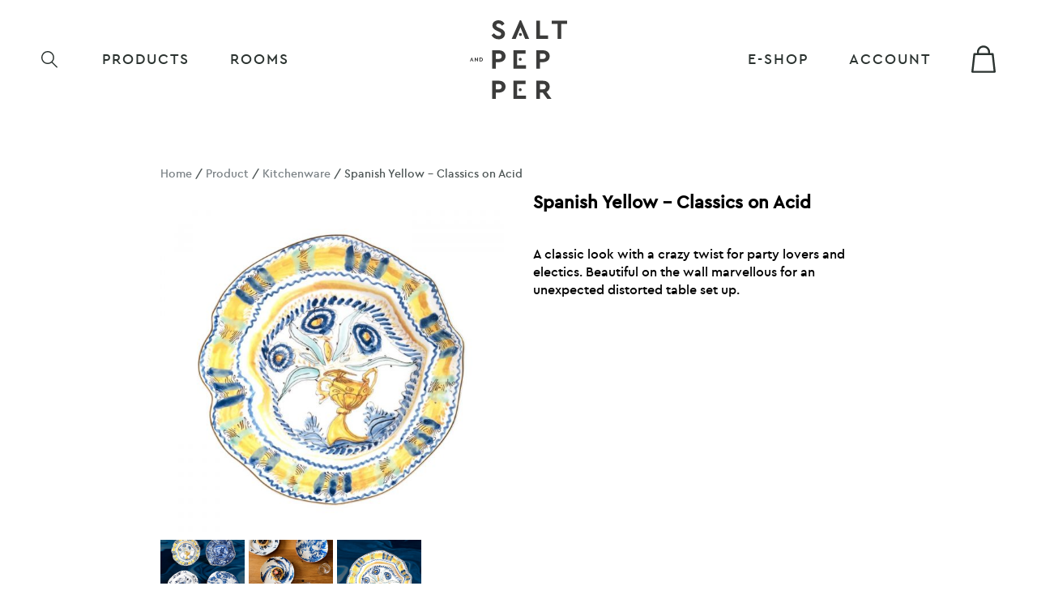

--- FILE ---
content_type: text/html; charset=UTF-8
request_url: https://salt-pepper.com/product/classics-on-acid-spanish-yellow/
body_size: 10327
content:
<!DOCTYPE html><html lang="en-US" class="no-js"><head><meta charset="UTF-8"><meta name="viewport" content="width=device-width, initial-scale=1.0, minimum-scale=1.0, maximum-scale=1.0, user-scalable=no"><meta name="facebook-domain-verification" content="hd3d5z6x5alnfbv9d5v6ta709mtte4" /><meta name="google-site-verification" content="mvbeu-4wqwiRfeHhQT-qj3FflkWf6K4LBsUV6oTZYQw" /><link media="all" href="https://salt-pepper.com/wp-content/cache/autoptimize/css/autoptimize_409d91edf94c82a82f22a85b1c71774f.css" rel="stylesheet"><link media="only screen and (max-width: 768px)" href="https://salt-pepper.com/wp-content/cache/autoptimize/css/autoptimize_6fe211f8bb15af76999ce9135805d7af.css" rel="stylesheet"><title>Spanish Yellow - Classics on Acid - Salt and Pepper</title><link rel="profile" href="http://gmpg.org/xfn/11"><link rel="shortcut icon" type="image/x-icon" href="https://salt-pepper.com/wp-content/themes/saltandpepper/images/favicon.ico" />  <script async src="https://www.googletagmanager.com/gtag/js?id=G-8WCQ58YEKQ"></script> <script>window.dataLayer = window.dataLayer || [];
            function gtag(){dataLayer.push(arguments);}
            gtag('js', new Date());

            gtag('config', 'G-8WCQ58YEKQ');</script> <script>(function(html){html.className = html.className.replace(/\bno-js\b/,'js')})(document.documentElement);</script> <meta name='robots' content='index, follow, max-image-preview:large, max-snippet:-1, max-video-preview:-1' /><link rel="canonical" href="https://salt-pepper.com/product/classics-on-acid-spanish-yellow/" /><meta property="og:locale" content="en_US" /><meta property="og:type" content="article" /><meta property="og:title" content="Spanish Yellow - Classics on Acid - Salt and Pepper" /><meta property="og:description" content="A classic look with a crazy twist for party lovers and electics. Beautiful on the wall marvellous for an unexpected distorted table set up." /><meta property="og:url" content="https://salt-pepper.com/product/classics-on-acid-spanish-yellow/" /><meta property="og:site_name" content="Salt and Pepper" /><meta property="article:publisher" content="https://www.facebook.com/saltandpeppercyprus/" /><meta property="article:modified_time" content="2022-12-20T17:08:22+00:00" /><meta property="og:image" content="https://salt-pepper.com/wp-content/uploads/77-7-1.jpg" /><meta property="og:image:width" content="1400" /><meta property="og:image:height" content="1400" /><meta property="og:image:type" content="image/jpeg" /><meta name="twitter:card" content="summary_large_image" /> <script type="application/ld+json" class="yoast-schema-graph">{"@context":"https://schema.org","@graph":[{"@type":"WebPage","@id":"https://salt-pepper.com/product/classics-on-acid-spanish-yellow/","url":"https://salt-pepper.com/product/classics-on-acid-spanish-yellow/","name":"Spanish Yellow - Classics on Acid - Salt and Pepper","isPartOf":{"@id":"https://salt-pepper.com/#website"},"primaryImageOfPage":{"@id":"https://salt-pepper.com/product/classics-on-acid-spanish-yellow/#primaryimage"},"image":{"@id":"https://salt-pepper.com/product/classics-on-acid-spanish-yellow/#primaryimage"},"thumbnailUrl":"https://salt-pepper.com/wp-content/uploads/77-7-1.jpg","datePublished":"2022-12-13T08:32:49+00:00","dateModified":"2022-12-20T17:08:22+00:00","breadcrumb":{"@id":"https://salt-pepper.com/product/classics-on-acid-spanish-yellow/#breadcrumb"},"inLanguage":"en-US","potentialAction":[{"@type":"ReadAction","target":["https://salt-pepper.com/product/classics-on-acid-spanish-yellow/"]}]},{"@type":"ImageObject","inLanguage":"en-US","@id":"https://salt-pepper.com/product/classics-on-acid-spanish-yellow/#primaryimage","url":"https://salt-pepper.com/wp-content/uploads/77-7-1.jpg","contentUrl":"https://salt-pepper.com/wp-content/uploads/77-7-1.jpg","width":1400,"height":1400},{"@type":"BreadcrumbList","@id":"https://salt-pepper.com/product/classics-on-acid-spanish-yellow/#breadcrumb","itemListElement":[{"@type":"ListItem","position":1,"name":"Home","item":"https://salt-pepper.com/"},{"@type":"ListItem","position":2,"name":"E-shop","item":"https://salt-pepper.com/e-shop/"},{"@type":"ListItem","position":3,"name":"Spanish Yellow &#8211; Classics on Acid"}]},{"@type":"WebSite","@id":"https://salt-pepper.com/#website","url":"https://salt-pepper.com/","name":"Salt and Pepper","description":"Spice up your living.","publisher":{"@id":"https://salt-pepper.com/#organization"},"potentialAction":[{"@type":"SearchAction","target":{"@type":"EntryPoint","urlTemplate":"https://salt-pepper.com/?s={search_term_string}"},"query-input":{"@type":"PropertyValueSpecification","valueRequired":true,"valueName":"search_term_string"}}],"inLanguage":"en-US"},{"@type":"Organization","@id":"https://salt-pepper.com/#organization","name":"Salt and Pepper","url":"https://salt-pepper.com/","logo":{"@type":"ImageObject","inLanguage":"en-US","@id":"https://salt-pepper.com/#/schema/logo/image/","url":"https://salt-pepper.com/wp-content/uploads/fb-thumb.png","contentUrl":"https://salt-pepper.com/wp-content/uploads/fb-thumb.png","width":200,"height":200,"caption":"Salt and Pepper"},"image":{"@id":"https://salt-pepper.com/#/schema/logo/image/"},"sameAs":["https://www.facebook.com/saltandpeppercyprus/","https://www.instagram.com/saltandpeppercy/"]}]}</script> <link rel="alternate" title="oEmbed (JSON)" type="application/json+oembed" href="https://salt-pepper.com/wp-json/oembed/1.0/embed?url=https%3A%2F%2Fsalt-pepper.com%2Fproduct%2Fclassics-on-acid-spanish-yellow%2F" /><link rel="alternate" title="oEmbed (XML)" type="text/xml+oembed" href="https://salt-pepper.com/wp-json/oembed/1.0/embed?url=https%3A%2F%2Fsalt-pepper.com%2Fproduct%2Fclassics-on-acid-spanish-yellow%2F&#038;format=xml" /> <script type="text/javascript" src="https://salt-pepper.com/wp-includes/js/jquery/jquery.min.js?ver=3.7.1" id="jquery-core-js"></script> <script type="text/javascript" id="wc-single-product-js-extra">var wc_single_product_params = {"i18n_required_rating_text":"Please select a rating","i18n_rating_options":["1 of 5 stars","2 of 5 stars","3 of 5 stars","4 of 5 stars","5 of 5 stars"],"i18n_product_gallery_trigger_text":"View full-screen image gallery","review_rating_required":"yes","flexslider":{"rtl":false,"animation":"slide","smoothHeight":true,"directionNav":true,"controlNav":"thumbnails","slideshow":false,"animationSpeed":500,"animationLoop":true,"allowOneSlide":false,"sync":".flex-control-thumbs"},"zoom_enabled":"1","zoom_options":[],"photoswipe_enabled":"","photoswipe_options":{"shareEl":false,"closeOnScroll":false,"history":false,"hideAnimationDuration":0,"showAnimationDuration":0},"flexslider_enabled":""};
//# sourceURL=wc-single-product-js-extra</script> <script type="text/javascript" id="woocommerce-js-extra">var woocommerce_params = {"ajax_url":"/wp-admin/admin-ajax.php","wc_ajax_url":"/?wc-ajax=%%endpoint%%","i18n_password_show":"Show password","i18n_password_hide":"Hide password"};
//# sourceURL=woocommerce-js-extra</script> <link rel="https://api.w.org/" href="https://salt-pepper.com/wp-json/" /><link rel="alternate" title="JSON" type="application/json" href="https://salt-pepper.com/wp-json/wp/v2/product/7962" /><link rel="EditURI" type="application/rsd+xml" title="RSD" href="https://salt-pepper.com/xmlrpc.php?rsd" /><meta name="generator" content="WordPress 6.9" /><meta name="generator" content="WooCommerce 10.4.3" /><link rel='shortlink' href='https://salt-pepper.com/?p=7962' /> <noscript><style>.woocommerce-product-gallery{ opacity: 1 !important; }</style></noscript></head><body class="wp-singular product-template-default single single-product postid-7962 wp-theme-saltandpepper theme-saltandpepper woocommerce woocommerce-page woocommerce-no-js"><nav id="mobile-menu"><div class="menu-mobile-menu-container"><ul id="menu-mobile-menu" class="fx fx-ac fx-jb fx-wrap"><li id="menu-item-320" class="menu-item menu-item-type-taxonomy menu-item-object-product_cat current-product-ancestor current-menu-parent current-product-parent menu-item-320"><a href="https://salt-pepper.com/product-category/product/">Products</a></li><li id="menu-item-4635" class="menu-item menu-item-type-custom menu-item-object-custom menu-item-4635"><a href="https://salt-pepper.com/product-category/room/">Rooms</a></li><li id="menu-item-6703" class="menu-item menu-item-type-post_type menu-item-object-page current_page_parent menu-item-6703"><a href="https://salt-pepper.com/e-shop/">E-shop</a></li><li id="menu-item-324" class="menu-item menu-item-type-post_type menu-item-object-page menu-item-324"><a href="https://salt-pepper.com/our-work/">Our Work</a></li><li id="menu-item-8223" class="menu-item menu-item-type-post_type menu-item-object-page menu-item-8223"><a href="https://salt-pepper.com/blog/">Blog</a></li><li id="menu-item-323" class="menu-item menu-item-type-post_type menu-item-object-page menu-item-323"><a href="https://salt-pepper.com/about/">About Us</a></li><li id="menu-item-325" class="menu-item menu-item-type-post_type menu-item-object-page menu-item-325"><a href="https://salt-pepper.com/contact-us/">Contact Us</a></li><li id="menu-item-322" class="menu-item menu-item-type-post_type menu-item-object-page menu-item-322"><a href="https://salt-pepper.com/my-account/">Login</a></li></ul></div><div class="ft-social-links fx fx-ac"> <a target="_blank" href="https://www.facebook.com/saltandpeppercyprus/"> <img src="https://salt-pepper.com/wp-content/themes/saltandpepper/images/fb-icon.svg" alt="Facebook icon"> </a> <a target="_blank" href="https://www.instagram.com/saltandpeppercy/"> <img src="https://salt-pepper.com/wp-content/themes/saltandpepper/images/instagram-icon.svg" alt="Instagram icon"> </a></div></nav><header class=""><div class="container fx fx-ac fx-jb fx-wrap"><div class="main-head-col-l fx fx-jb fx-ac"><div class="menu-toggle"> <span></span> <span></span> <span></span></div><div class="web-search"> <img src="https://salt-pepper.com/wp-content/themes/saltandpepper/images/search-icon.svg" alt="search loop"></div><div class="web-search-form"><form role="search" method="get" class="woocommerce-product-search" action="https://salt-pepper.com/"> <label class="screen-reader-text" for="woocommerce-product-search-field-0">Search for:</label> <input type="search" id="woocommerce-product-search-field-0" class="search-field" placeholder="Search products&hellip;" value="" name="s" /> <button type="submit" value="Search" class="">Search</button> <input type="hidden" name="post_type" value="product" /></form></div><div class="main-menu-wrap fx fx-je"><nav class="main-menu"><div class="menu-main-menu-container"><ul id="menu-main-menu" class="fx fx-ac fx-jb"><li id="menu-item-109" class="menu-item menu-item-type-taxonomy menu-item-object-product_cat current-product-ancestor current-menu-parent current-product-parent menu-item-109"><a href="https://salt-pepper.com/product-category/product/">Products</a></li><li id="menu-item-3823" class="menu-item menu-item-type-custom menu-item-object-custom menu-item-3823"><a href="https://salt-pepper.com/product-category/room/">ROOMS</a></li></ul></div></nav></div></div><div class="site-logo"> <a href="https://salt-pepper.com"> <img src="https://salt-pepper.com/wp-content/themes/saltandpepper/images/salt-and-pepper-logo-dark.svg" alt="Salt and Pepper logo"> </a></div><div class="shop-area fx fx-jb fx-ac"><div class="main-menu-wrap fx fx-je"><nav class="main-menu"><div class="menu-main-menu-2-container"><ul id="menu-main-menu-2" class="fx fx-ac fx-jb"><li id="menu-item-6202" class="menu-item menu-item-type-post_type menu-item-object-page current_page_parent menu-item-6202"><a href="https://salt-pepper.com/e-shop/">E-shop</a></li><li id="menu-item-327" class="menu-item menu-item-type-post_type menu-item-object-page menu-item-327"><a href="https://salt-pepper.com/my-account/">Account</a></li></ul></div></nav></div><div class="shop-cart fx"> <a href="https://salt-pepper.com/e-shop/" class="estore-link"></a> <a class="cart-contents" href="https://salt-pepper.com/cart/" title="Cart"> </a></div></div></div></header><div id="main-panel"><main><section class="single-product-container"><div class="container fx fx-jc fx-wrap"><div class="page-middle-container"><nav class="woocommerce-breadcrumb" aria-label="Breadcrumb"><a href="https://salt-pepper.com">Home</a>&nbsp;&#47;&nbsp;<a href="https://salt-pepper.com/product-category/product/">Product</a>&nbsp;&#47;&nbsp;<a href="https://salt-pepper.com/product-category/product/kitchenware/">Kitchenware</a>&nbsp;&#47;&nbsp;Spanish Yellow &#8211; Classics on Acid</nav><div class="woocommerce-notices-wrapper"></div><div id="product-7962" class="product type-product post-7962 status-publish first instock product_cat-kitchenware product_cat-product has-post-thumbnail shipping-taxable product-type-simple"><div class="woocommerce-product-gallery woocommerce-product-gallery--with-images woocommerce-product-gallery--columns-4 images" data-columns="4" style="opacity: 0; transition: opacity .25s ease-in-out;"><div class="woocommerce-product-gallery__wrapper"><div data-thumb="https://salt-pepper.com/wp-content/uploads/77-7-1-100x100.jpg" data-thumb-alt="Spanish Yellow - Classics on Acid" data-thumb-srcset=""  data-thumb-sizes="(max-width: 100px) 100vw, 100px" class="woocommerce-product-gallery__image"><a href="https://salt-pepper.com/wp-content/uploads/77-7-1.jpg"><img width="600" height="600" src="https://salt-pepper.com/wp-content/uploads/77-7-1-600x600.jpg" class="wp-post-image" alt="Spanish Yellow - Classics on Acid" data-caption="" data-src="https://salt-pepper.com/wp-content/uploads/77-7-1.jpg" data-large_image="https://salt-pepper.com/wp-content/uploads/77-7-1.jpg" data-large_image_width="1400" data-large_image_height="1400" decoding="async" fetchpriority="high" /></a></div><div class="pd-gallery-slider"><div class="swiper-container"><div class="swiper-wrapper"><div class="swiper-slide pd-gal-slide fx fx-jc fx-ac ps-rel"> <a class="fx fx-wrap fx-ae" data-fancybox="gallery" href="https://salt-pepper.com/wp-content/uploads/79-10.jpg" style="background: url(https://salt-pepper.com/wp-content/uploads/79-10.jpg) #ffffff center no-repeat;background-size:cover;"> <img src="https://salt-pepper.com/wp-content/uploads/79-10.jpg" alt="gallery"> </a></div><div class="swiper-slide pd-gal-slide fx fx-jc fx-ac ps-rel"> <a class="fx fx-wrap fx-ae" data-fancybox="gallery" href="https://salt-pepper.com/wp-content/uploads/78-7-1.jpg" style="background: url(https://salt-pepper.com/wp-content/uploads/78-7-1.jpg) #ffffff center no-repeat;background-size:cover;"> <img src="https://salt-pepper.com/wp-content/uploads/78-7-1.jpg" alt="gallery"> </a></div><div class="swiper-slide pd-gal-slide fx fx-jc fx-ac ps-rel"> <a class="fx fx-wrap fx-ae" data-fancybox="gallery" href="https://salt-pepper.com/wp-content/uploads/76-10.jpg" style="background: url(https://salt-pepper.com/wp-content/uploads/76-10.jpg) #ffffff center no-repeat;background-size:cover;"> <img src="https://salt-pepper.com/wp-content/uploads/76-10.jpg" alt="gallery"> </a></div></div><div class="gal-btn-prev fx hidden"></div><div class="gal-btn-next fx hidden"></div></div></div></div></div><div class="summary entry-summary"><h1 class="product_title entry-title">Spanish Yellow &#8211; Classics on Acid</h1><p class="price"></p><div class="woocommerce-product-details__short-description"><p>A classic look with a crazy twist for party lovers and electics. Beautiful on the wall marvellous for an unexpected distorted table set up.</p></div><div class="product_meta"> <span class="sku_wrapper">SKU: <span class="sku">11202</span></span> <span class="posted_in">Categories: <a href="https://salt-pepper.com/product-category/product/kitchenware/" rel="tag">Kitchenware</a>, <a href="https://salt-pepper.com/product-category/product/" rel="tag">Product</a></span></div></div></div></div></div></section><section class="related products"><div class="container fx fx-jc fx-wrap"><div class="single-pd-rl-wrap fx fx-jc fx-wrap"><div class="related-page-btn fwidth fx fx-jc"> <a href="https://salt-pepper.com/product-category/room/outdoor/" class="btn-wh-bd">Pair with</a></div><ul class="products columns-4 fx fx-wrap"><li class="product type-product post-509 status-publish first outofstock product_cat-product product_cat-accessories product_cat-room product_cat-living-room product_cat-accessories-living-room has-post-thumbnail sold-individually shipping-taxable purchasable product-type-variable"> <a href="https://salt-pepper.com/product/owls/"> <img width="500" height="500" src="https://salt-pepper.com/wp-content/uploads/Owls-Bosa-0-500x500.jpg" class="attachment-woocommerce_thumbnail size-woocommerce_thumbnail" alt="Owls" decoding="async" loading="lazy" /><div class="pj-overlay"><h2 class="woocommerce-loop-product__title">Owls</h2><div class="pd-price price"><span class="woocommerce-Price-amount amount" aria-hidden="true"><bdi><span class="woocommerce-Price-currencySymbol">&euro;</span>300</bdi></span> <span aria-hidden="true">&ndash;</span> <span class="woocommerce-Price-amount amount" aria-hidden="true"><bdi><span class="woocommerce-Price-currencySymbol">&euro;</span>490</bdi></span><span class="screen-reader-text">Price range: &euro;300 through &euro;490</span></div></div> </a></li><li class="product type-product post-526 status-publish outofstock product_cat-product product_cat-lighting product_cat-room product_cat-living-room product_cat-lighting-living-room has-post-thumbnail sold-individually shipping-taxable product-type-simple"> <a href="https://salt-pepper.com/product/monkey-lamp-ceiling-version/"> <img width="500" height="500" src="https://salt-pepper.com/wp-content/uploads/The-Monkey-Lamp-Ceiling-Version-Seletti-e1759759428520-500x500.jpg" class="attachment-woocommerce_thumbnail size-woocommerce_thumbnail" alt="Monkey Lamp Ceiling Version" decoding="async" loading="lazy" /><div class="pj-overlay"><h2 class="woocommerce-loop-product__title">Monkey Lamp Ceiling Version</h2></div> </a></li></ul></div></div></section></main></div><footer><div class="container"><div class="ft-row fx fx-wrap fx-jb fx-ac"><div class="ft-menu-l fx"><div class="menu-footer-menu-1-container"><ul id="menu-footer-menu-1" class="fx fx-jb fx-wrap"><li id="menu-item-261" class="menu-item menu-item-type-post_type menu-item-object-page menu-item-261"><a href="https://salt-pepper.com/about/">about us</a></li><li id="menu-item-262" class="menu-item menu-item-type-post_type menu-item-object-page menu-item-262"><a href="https://salt-pepper.com/our-work/">our work</a></li><li id="menu-item-297" class="menu-item menu-item-type-post_type menu-item-object-page menu-item-297"><a href="https://salt-pepper.com/contact-us/">contact us</a></li><li id="menu-item-8224" class="menu-item menu-item-type-post_type menu-item-object-page menu-item-8224"><a href="https://salt-pepper.com/blog/">blog</a></li></ul></div></div><div class="copyright-txt mob"><p>© Copyright 2026</p></div><div class="ft-social-links fx fx-ac"> <a target="_blank" href="https://www.facebook.com/saltandpeppercyprus/"> <img src="https://salt-pepper.com/wp-content/themes/saltandpepper/images/fb-icon.svg" alt="Facebook icon"> </a> <a target="_blank" href="https://www.instagram.com/saltandpeppercy/"> <img src="https://salt-pepper.com/wp-content/themes/saltandpepper/images/instagram-icon.svg" alt="Instagram icon"> </a></div><div class="ft-r fx fx-wrap fx-ac"><div class="ft-pp-menu fx"><div class="menu-footer-menu-container"><ul id="menu-footer-menu" class="fx fx-jb fx-wrap"><li id="menu-item-43" class="menu-item menu-item-type-post_type menu-item-object-page menu-item-43"><a href="https://salt-pepper.com/terms-of-use/">terms of use</a></li><li id="menu-item-44" class="menu-item menu-item-type-post_type menu-item-object-page menu-item-privacy-policy menu-item-44"><a rel="privacy-policy" href="https://salt-pepper.com/privacy-policy/">privacy policy</a></li></ul></div></div><div class="copyright-txt"><p>© Copyright 2026</p></div></div></div><div class="ft-logos fx fx-ac fx-je"> <span>Designed and Developed by</span><div class="ipoint-logo"> <a href="https://www.ipoint.com.mt/" target="_blank"><div id="ipoint-logo-animation"></div> </a></div></div></div></footer> <script type="speculationrules">{"prefetch":[{"source":"document","where":{"and":[{"href_matches":"/*"},{"not":{"href_matches":["/wp-*.php","/wp-admin/*","/wp-content/uploads/*","/wp-content/*","/wp-content/plugins/*","/wp-content/themes/saltandpepper/*","/*\\?(.+)"]}},{"not":{"selector_matches":"a[rel~=\"nofollow\"]"}},{"not":{"selector_matches":".no-prefetch, .no-prefetch a"}}]},"eagerness":"conservative"}]}</script> <script id="mcjs">!function(c,h,i,m,p){m=c.createElement(h),p=c.getElementsByTagName(h)[0],m.async=1,m.src=i,p.parentNode.insertBefore(m,p)}(document,"script","https://chimpstatic.com/mcjs-connected/js/users/87812dff79421d72d4a30b2d5/9a7490986c8eb674a6a60328f.js");</script> <script type='text/javascript'>jQuery( function( $ ) {
            if ( ! String.prototype.getDecimals ) {
                String.prototype.getDecimals = function() {
                    var num = this,
                        match = ('' + num).match(/(?:\.(\d+))?(?:[eE]([+-]?\d+))?$/);
                    if ( ! match ) {
                        return 0;
                    }
                    return Math.max( 0, ( match[1] ? match[1].length : 0 ) - ( match[2] ? +match[2] : 0 ) );
                }
            }
            // Quantity "plus" and "minus" buttons
            $( document.body ).on( 'click', '.plus, .minus', function() {
                var $qty        = $( this ).closest( '.quantity' ).find( '.qty'),
                    currentVal  = parseFloat( $qty.val() ),
                    max         = parseFloat( $qty.attr( 'max' ) ),
                    min         = parseFloat( $qty.attr( 'min' ) ),
                    step        = $qty.attr( 'step' );

                // Format values
                if ( ! currentVal || currentVal === '' || currentVal === 'NaN' ) currentVal = 0;
                if ( max === '' || max === 'NaN' ) max = '';
                if ( min === '' || min === 'NaN' ) min = 0;
                if ( step === 'any' || step === '' || step === undefined || parseFloat( step ) === 'NaN' ) step = 1;

                // Change the value
                if ( $( this ).is( '.plus' ) ) {
                    if ( max && ( currentVal >= max ) ) {
                        $qty.val( max );
                    } else {
                        $qty.val( ( currentVal + parseFloat( step )).toFixed( step.getDecimals() ) );
                    }
                } else {
                    if ( min && ( currentVal <= min ) ) {
                        $qty.val( min );
                    } else if ( currentVal > 0 ) {
                        $qty.val( ( currentVal - parseFloat( step )).toFixed( step.getDecimals() ) );
                    }
                }

                // Trigger change event
                $qty.trigger( 'change' );
            });
        });</script> <script type="application/ld+json">{"@context":"https://schema.org/","@type":"BreadcrumbList","itemListElement":[{"@type":"ListItem","position":1,"item":{"name":"Home","@id":"https://salt-pepper.com"}},{"@type":"ListItem","position":2,"item":{"name":"Product","@id":"https://salt-pepper.com/product-category/product/"}},{"@type":"ListItem","position":3,"item":{"name":"Kitchenware","@id":"https://salt-pepper.com/product-category/product/kitchenware/"}},{"@type":"ListItem","position":4,"item":{"name":"Spanish Yellow &amp;#8211; Classics on Acid","@id":"https://salt-pepper.com/product/classics-on-acid-spanish-yellow/"}}]}</script> <script type='text/javascript'>(function () {
			var c = document.body.className;
			c = c.replace(/woocommerce-no-js/, 'woocommerce-js');
			document.body.className = c;
		})();</script> <script type="text/javascript" id="mailchimp-woocommerce-js-extra">var mailchimp_public_data = {"site_url":"https://salt-pepper.com","ajax_url":"https://salt-pepper.com/wp-admin/admin-ajax.php","disable_carts":"","subscribers_only":"","language":"en","allowed_to_set_cookies":"1"};
//# sourceURL=mailchimp-woocommerce-js-extra</script> <script type="text/javascript" id="wc-order-attribution-js-extra">var wc_order_attribution = {"params":{"lifetime":1.0000000000000001e-5,"session":30,"base64":false,"ajaxurl":"https://salt-pepper.com/wp-admin/admin-ajax.php","prefix":"wc_order_attribution_","allowTracking":true},"fields":{"source_type":"current.typ","referrer":"current_add.rf","utm_campaign":"current.cmp","utm_source":"current.src","utm_medium":"current.mdm","utm_content":"current.cnt","utm_id":"current.id","utm_term":"current.trm","utm_source_platform":"current.plt","utm_creative_format":"current.fmt","utm_marketing_tactic":"current.tct","session_entry":"current_add.ep","session_start_time":"current_add.fd","session_pages":"session.pgs","session_count":"udata.vst","user_agent":"udata.uag"}};
//# sourceURL=wc-order-attribution-js-extra</script> <script type="text/javascript" src="https://js.stripe.com/v3/?ver=3.0" id="stripe-js"></script> <script type="text/javascript" id="wc-country-select-js-extra">var wc_country_select_params = {"countries":"[]","i18n_select_state_text":"Select an option\u2026","i18n_no_matches":"No matches found","i18n_ajax_error":"Loading failed","i18n_input_too_short_1":"Please enter 1 or more characters","i18n_input_too_short_n":"Please enter %qty% or more characters","i18n_input_too_long_1":"Please delete 1 character","i18n_input_too_long_n":"Please delete %qty% characters","i18n_selection_too_long_1":"You can only select 1 item","i18n_selection_too_long_n":"You can only select %qty% items","i18n_load_more":"Loading more results\u2026","i18n_searching":"Searching\u2026"};
//# sourceURL=wc-country-select-js-extra</script> <script type="text/javascript" id="wc-address-i18n-js-extra">var wc_address_i18n_params = {"locale":"{\"CY\":{\"state\":{\"required\":false,\"hidden\":true}},\"default\":{\"first_name\":{\"label\":\"First name\",\"required\":true,\"class\":[\"form-row-first\"],\"autocomplete\":\"given-name\",\"priority\":10},\"last_name\":{\"label\":\"Last name\",\"required\":true,\"class\":[\"form-row-last\"],\"autocomplete\":\"family-name\",\"priority\":20},\"company\":{\"label\":\"Company name\",\"class\":[\"form-row-wide\"],\"autocomplete\":\"organization\",\"priority\":30,\"required\":false},\"country\":{\"type\":\"country\",\"label\":\"Country / Region\",\"required\":true,\"class\":[\"form-row-wide\",\"address-field\",\"update_totals_on_change\"],\"autocomplete\":\"country\",\"priority\":40},\"address_1\":{\"label\":\"Street Address\",\"placeholder\":\"House number and street name\",\"required\":true,\"class\":[\"form-row-wide\",\"address-field\"],\"autocomplete\":\"address-line1\",\"priority\":50},\"address_2\":{\"label\":\"Apartment, suite, unit, etc.\",\"label_class\":[\"screen-reader-text\"],\"placeholder\":\"Apartment, suite, unit, etc. (optional)\",\"class\":[\"form-row-wide\",\"address-field\"],\"autocomplete\":\"address-line2\",\"priority\":60,\"required\":false},\"city\":{\"label\":\"City\",\"required\":true,\"class\":[\"form-row-wide\",\"address-field\"],\"autocomplete\":\"address-level2\",\"priority\":70},\"state\":{\"type\":\"state\",\"label\":\"Area\",\"required\":true,\"class\":[\"form-row-wide\",\"address-field\"],\"validate\":[\"state\"],\"autocomplete\":\"address-level1\",\"priority\":80},\"postcode\":{\"label\":\"Postcode\",\"required\":true,\"class\":[\"form-row-wide\",\"address-field\"],\"validate\":[\"postcode\"],\"autocomplete\":\"postal-code\",\"priority\":90}}}","locale_fields":"{\"address_1\":\"#billing_address_1_field, #shipping_address_1_field\",\"address_2\":\"#billing_address_2_field, #shipping_address_2_field\",\"state\":\"#billing_state_field, #shipping_state_field, #calc_shipping_state_field\",\"postcode\":\"#billing_postcode_field, #shipping_postcode_field, #calc_shipping_postcode_field\",\"city\":\"#billing_city_field, #shipping_city_field, #calc_shipping_city_field\"}","i18n_required_text":"required","i18n_optional_text":"optional"};
//# sourceURL=wc-address-i18n-js-extra</script> <script type="text/javascript" id="wc-checkout-js-extra">var wc_checkout_params = {"ajax_url":"/wp-admin/admin-ajax.php","wc_ajax_url":"/?wc-ajax=%%endpoint%%","update_order_review_nonce":"e3e155de9c","apply_coupon_nonce":"e64f7e5250","remove_coupon_nonce":"c3dc122b36","option_guest_checkout":"yes","checkout_url":"/?wc-ajax=checkout","is_checkout":"0","debug_mode":"","i18n_checkout_error":"There was an error processing your order. Please check for any charges in your payment method and review your \u003Ca href=\"https://salt-pepper.com/my-account/orders/\"\u003Eorder history\u003C/a\u003E before placing the order again."};
//# sourceURL=wc-checkout-js-extra</script> <script type="text/javascript" src="https://salt-pepper.com/wp-includes/js/dist/hooks.min.js?ver=dd5603f07f9220ed27f1" id="wp-hooks-js"></script> <script type="text/javascript" src="https://salt-pepper.com/wp-includes/js/dist/i18n.min.js?ver=c26c3dc7bed366793375" id="wp-i18n-js"></script> <script type="text/javascript" id="wp-i18n-js-after">wp.i18n.setLocaleData( { 'text direction\u0004ltr': [ 'ltr' ] } );
//# sourceURL=wp-i18n-js-after</script> <script type="text/javascript" id="wc-stripe-upe-classic-js-extra">var wc_stripe_upe_params = {"gatewayId":"stripe","title":"Credit / Debit Card","isUPEEnabled":"1","key":"pk_live_51JiDALJfgu2cYd59RwEwO86OUYUafEnFSZAHTNENAx3VaREgsfOoQDvQFTGulk7P5cTOtlsvBRZYfQpnSbXbOoKG000bDPMSYP","locale":"en","apiVersion":"2024-06-20","isLoggedIn":"","isSignupOnCheckoutAllowed":"1","isCheckout":"","return_url":"https://salt-pepper.com/checkout/order-received/?utm_nooverride=1","ajax_url":"/?wc-ajax=%%endpoint%%","wp_ajax_url":"https://salt-pepper.com/wp-admin/admin-ajax.php","theme_name":"saltandpepper","testMode":"","createPaymentIntentNonce":"31aa84d249","updatePaymentIntentNonce":"b5f5280403","createSetupIntentNonce":"3e8ceec536","createAndConfirmSetupIntentNonce":"627ff2f29d","updateFailedOrderNonce":"80726bea33","paymentMethodsConfig":{"card":{"isReusable":true,"title":"Credit / Debit Card","description":"","testingInstructions":"\u003Cstrong\u003ETest mode:\u003C/strong\u003E use the test VISA card 4242424242424242 with any expiry date and CVC. Other payment methods may redirect to a Stripe test page to authorize payment. More test card numbers are listed \u003Ca href=\"https://docs.stripe.com/testing\" target=\"_blank\"\u003Ehere\u003C/a\u003E.","showSaveOption":true,"supportsDeferredIntent":true,"countries":[],"enabledPaymentMethods":["card"]}},"genericErrorMessage":"There was a problem processing the payment. Please check your email inbox and refresh the page to try again.","accountDescriptor":"","addPaymentReturnURL":"https://salt-pepper.com/my-account/payment-methods/","orderReceivedURL":"https://salt-pepper.com/checkout/order-received/","enabledBillingFields":["billing_first_name","billing_last_name","billing_company","billing_country","billing_address_1","billing_address_2","billing_city","billing_state","billing_postcode","billing_phone","billing_email"],"cartContainsSubscription":"","subscriptionRequiresManualRenewal":"","subscriptionManualRenewalEnabled":"","forceSavePaymentMethod":"","accountCountry":"CY","isExpressCheckoutEnabled":"","isAmazonPayEnabled":"","isLinkEnabled":"","appearance":"","blocksAppearance":"","saveAppearanceNonce":"62ee6f649d","isAmazonPayAvailable":"","isOCEnabled":"","hasAffirmGatewayPlugin":"","hasKlarnaGatewayPlugin":"","cartTotal":"0","currency":"EUR","isPaymentNeeded":"","invalid_number":"The card number is not a valid credit card number.","invalid_expiry_month":"The card's expiration month is invalid.","invalid_expiry_year":"The card's expiration year is invalid.","invalid_cvc":"The card's security code is invalid.","incorrect_number":"The card number is incorrect.","incomplete_number":"The card number is incomplete.","incomplete_cvc":"The card's security code is incomplete.","incomplete_expiry":"The card's expiration date is incomplete.","expired_card":"The card has expired.","incorrect_cvc":"The card's security code is incorrect.","incorrect_zip":"The card's zip code failed validation.","postal_code_invalid":"Invalid zip code, please correct and try again","invalid_expiry_year_past":"The card's expiration year is in the past","card_declined":"The card was declined.","missing":"There is no card on a customer that is being charged.","processing_error":"An error occurred while processing the card.","invalid_sofort_country":"The billing country is not accepted by Sofort. Please try another country.","email_invalid":"Invalid email address, please correct and try again.","invalid_request_error":"Unable to process this payment, please try again or use alternative method.","amount_too_large":"The order total is too high for this payment method","amount_too_small":"The order total is too low for this payment method","country_code_invalid":"Invalid country code, please try again with a valid country code","tax_id_invalid":"Invalid Tax Id, please try again with a valid tax id","invalid_wallet_type":"Invalid wallet payment type, please try again or use an alternative method.","payment_intent_authentication_failure":"We are unable to authenticate your payment method. Please choose a different payment method and try again.","insufficient_funds":"Your card has insufficient funds."};
//# sourceURL=wc-stripe-upe-classic-js-extra</script> <script id="wp-emoji-settings" type="application/json">{"baseUrl":"https://s.w.org/images/core/emoji/17.0.2/72x72/","ext":".png","svgUrl":"https://s.w.org/images/core/emoji/17.0.2/svg/","svgExt":".svg","source":{"concatemoji":"https://salt-pepper.com/wp-includes/js/wp-emoji-release.min.js?ver=6.9"}}</script> <script type="module">/*! This file is auto-generated */
const a=JSON.parse(document.getElementById("wp-emoji-settings").textContent),o=(window._wpemojiSettings=a,"wpEmojiSettingsSupports"),s=["flag","emoji"];function i(e){try{var t={supportTests:e,timestamp:(new Date).valueOf()};sessionStorage.setItem(o,JSON.stringify(t))}catch(e){}}function c(e,t,n){e.clearRect(0,0,e.canvas.width,e.canvas.height),e.fillText(t,0,0);t=new Uint32Array(e.getImageData(0,0,e.canvas.width,e.canvas.height).data);e.clearRect(0,0,e.canvas.width,e.canvas.height),e.fillText(n,0,0);const a=new Uint32Array(e.getImageData(0,0,e.canvas.width,e.canvas.height).data);return t.every((e,t)=>e===a[t])}function p(e,t){e.clearRect(0,0,e.canvas.width,e.canvas.height),e.fillText(t,0,0);var n=e.getImageData(16,16,1,1);for(let e=0;e<n.data.length;e++)if(0!==n.data[e])return!1;return!0}function u(e,t,n,a){switch(t){case"flag":return n(e,"\ud83c\udff3\ufe0f\u200d\u26a7\ufe0f","\ud83c\udff3\ufe0f\u200b\u26a7\ufe0f")?!1:!n(e,"\ud83c\udde8\ud83c\uddf6","\ud83c\udde8\u200b\ud83c\uddf6")&&!n(e,"\ud83c\udff4\udb40\udc67\udb40\udc62\udb40\udc65\udb40\udc6e\udb40\udc67\udb40\udc7f","\ud83c\udff4\u200b\udb40\udc67\u200b\udb40\udc62\u200b\udb40\udc65\u200b\udb40\udc6e\u200b\udb40\udc67\u200b\udb40\udc7f");case"emoji":return!a(e,"\ud83e\u1fac8")}return!1}function f(e,t,n,a){let r;const o=(r="undefined"!=typeof WorkerGlobalScope&&self instanceof WorkerGlobalScope?new OffscreenCanvas(300,150):document.createElement("canvas")).getContext("2d",{willReadFrequently:!0}),s=(o.textBaseline="top",o.font="600 32px Arial",{});return e.forEach(e=>{s[e]=t(o,e,n,a)}),s}function r(e){var t=document.createElement("script");t.src=e,t.defer=!0,document.head.appendChild(t)}a.supports={everything:!0,everythingExceptFlag:!0},new Promise(t=>{let n=function(){try{var e=JSON.parse(sessionStorage.getItem(o));if("object"==typeof e&&"number"==typeof e.timestamp&&(new Date).valueOf()<e.timestamp+604800&&"object"==typeof e.supportTests)return e.supportTests}catch(e){}return null}();if(!n){if("undefined"!=typeof Worker&&"undefined"!=typeof OffscreenCanvas&&"undefined"!=typeof URL&&URL.createObjectURL&&"undefined"!=typeof Blob)try{var e="postMessage("+f.toString()+"("+[JSON.stringify(s),u.toString(),c.toString(),p.toString()].join(",")+"));",a=new Blob([e],{type:"text/javascript"});const r=new Worker(URL.createObjectURL(a),{name:"wpTestEmojiSupports"});return void(r.onmessage=e=>{i(n=e.data),r.terminate(),t(n)})}catch(e){}i(n=f(s,u,c,p))}t(n)}).then(e=>{for(const n in e)a.supports[n]=e[n],a.supports.everything=a.supports.everything&&a.supports[n],"flag"!==n&&(a.supports.everythingExceptFlag=a.supports.everythingExceptFlag&&a.supports[n]);var t;a.supports.everythingExceptFlag=a.supports.everythingExceptFlag&&!a.supports.flag,a.supports.everything||((t=a.source||{}).concatemoji?r(t.concatemoji):t.wpemoji&&t.twemoji&&(r(t.twemoji),r(t.wpemoji)))});
//# sourceURL=https://salt-pepper.com/wp-includes/js/wp-emoji-loader.min.js</script> <script defer src="https://salt-pepper.com/wp-content/cache/autoptimize/js/autoptimize_97dbd5a60dca0e0b9391dc7dc0acbb9e.js"></script></body></html>

--- FILE ---
content_type: text/css
request_url: https://salt-pepper.com/wp-content/cache/autoptimize/css/autoptimize_409d91edf94c82a82f22a85b1c71774f.css
body_size: 41057
content:
img:is([sizes=auto i],[sizes^="auto," i]){contain-intrinsic-size:3000px 1500px}
img.wp-smiley,img.emoji{display:inline !important;border:none !important;box-shadow:none !important;height:1em !important;width:1em !important;margin:0 .07em !important;vertical-align:-.1em !important;background:0 0 !important;padding:0 !important}
/*! This file is auto-generated */
.wp-block-button__link{color:#fff;background-color:#32373c;border-radius:9999px;box-shadow:none;text-decoration:none;padding:calc(.667em + 2px) calc(1.333em + 2px);font-size:1.125em}.wp-block-file__button{background:#32373c;color:#fff;text-decoration:none}
:root{--woocommerce:#720eec;--wc-green:#7ad03a;--wc-red:#a00;--wc-orange:#ffba00;--wc-blue:#2ea2cc;--wc-primary:#720eec;--wc-primary-text:#fcfbfe;--wc-secondary:#e9e6ed;--wc-secondary-text:#515151;--wc-highlight:#958e09;--wc-highligh-text:#fff;--wc-content-bg:#fff;--wc-subtext:#767676;--wc-form-border-color:rgba(32,7,7,.8);--wc-form-border-radius:4px;--wc-form-border-width:1px}.woocommerce .woocommerce-error .button,.woocommerce .woocommerce-info .button,.woocommerce .woocommerce-message .button,.woocommerce-page .woocommerce-error .button,.woocommerce-page .woocommerce-info .button,.woocommerce-page .woocommerce-message .button{float:right}.woocommerce .col2-set,.woocommerce-page .col2-set{width:100%}.woocommerce .col2-set:after,.woocommerce .col2-set:before,.woocommerce-page .col2-set:after,.woocommerce-page .col2-set:before{content:" ";display:table}.woocommerce .col2-set:after,.woocommerce-page .col2-set:after{clear:both}.woocommerce .col2-set .col-1,.woocommerce-page .col2-set .col-1{float:left;width:48%}.woocommerce .col2-set .col-2,.woocommerce-page .col2-set .col-2{float:right;width:48%}.woocommerce img,.woocommerce-page img{height:auto;max-width:100%}.woocommerce #content div.product div.images,.woocommerce div.product div.images,.woocommerce-page #content div.product div.images,.woocommerce-page div.product div.images{float:left;width:48%}.woocommerce #content div.product div.thumbnails:after,.woocommerce #content div.product div.thumbnails:before,.woocommerce div.product div.thumbnails:after,.woocommerce div.product div.thumbnails:before,.woocommerce-page #content div.product div.thumbnails:after,.woocommerce-page #content div.product div.thumbnails:before,.woocommerce-page div.product div.thumbnails:after,.woocommerce-page div.product div.thumbnails:before{content:" ";display:table}.woocommerce #content div.product div.thumbnails:after,.woocommerce div.product div.thumbnails:after,.woocommerce-page #content div.product div.thumbnails:after,.woocommerce-page div.product div.thumbnails:after{clear:both}.woocommerce #content div.product div.thumbnails a,.woocommerce div.product div.thumbnails a,.woocommerce-page #content div.product div.thumbnails a,.woocommerce-page div.product div.thumbnails a{float:left;width:30.75%;margin-right:3.8%;margin-bottom:1em}.woocommerce #content div.product div.thumbnails a.last,.woocommerce div.product div.thumbnails a.last,.woocommerce-page #content div.product div.thumbnails a.last,.woocommerce-page div.product div.thumbnails a.last{margin-right:0}.woocommerce #content div.product div.thumbnails a.first,.woocommerce div.product div.thumbnails a.first,.woocommerce-page #content div.product div.thumbnails a.first,.woocommerce-page div.product div.thumbnails a.first{clear:both}.woocommerce #content div.product div.thumbnails.columns-1 a,.woocommerce div.product div.thumbnails.columns-1 a,.woocommerce-page #content div.product div.thumbnails.columns-1 a,.woocommerce-page div.product div.thumbnails.columns-1 a{width:100%;margin-right:0;float:none}.woocommerce #content div.product div.thumbnails.columns-2 a,.woocommerce div.product div.thumbnails.columns-2 a,.woocommerce-page #content div.product div.thumbnails.columns-2 a,.woocommerce-page div.product div.thumbnails.columns-2 a{width:48%}.woocommerce #content div.product div.thumbnails.columns-4 a,.woocommerce div.product div.thumbnails.columns-4 a,.woocommerce-page #content div.product div.thumbnails.columns-4 a,.woocommerce-page div.product div.thumbnails.columns-4 a{width:22.05%}.woocommerce #content div.product div.thumbnails.columns-5 a,.woocommerce div.product div.thumbnails.columns-5 a,.woocommerce-page #content div.product div.thumbnails.columns-5 a,.woocommerce-page div.product div.thumbnails.columns-5 a{width:16.9%}.woocommerce #content div.product div.summary,.woocommerce div.product div.summary,.woocommerce-page #content div.product div.summary,.woocommerce-page div.product div.summary{float:right;width:48%;clear:none}.woocommerce #content div.product .woocommerce-tabs,.woocommerce div.product .woocommerce-tabs,.woocommerce-page #content div.product .woocommerce-tabs,.woocommerce-page div.product .woocommerce-tabs{clear:both}.woocommerce #content div.product .woocommerce-tabs ul.tabs:after,.woocommerce #content div.product .woocommerce-tabs ul.tabs:before,.woocommerce div.product .woocommerce-tabs ul.tabs:after,.woocommerce div.product .woocommerce-tabs ul.tabs:before,.woocommerce-page #content div.product .woocommerce-tabs ul.tabs:after,.woocommerce-page #content div.product .woocommerce-tabs ul.tabs:before,.woocommerce-page div.product .woocommerce-tabs ul.tabs:after,.woocommerce-page div.product .woocommerce-tabs ul.tabs:before{content:" ";display:table}.woocommerce #content div.product .woocommerce-tabs ul.tabs:after,.woocommerce div.product .woocommerce-tabs ul.tabs:after,.woocommerce-page #content div.product .woocommerce-tabs ul.tabs:after,.woocommerce-page div.product .woocommerce-tabs ul.tabs:after{clear:both}.woocommerce #content div.product .woocommerce-tabs ul.tabs li,.woocommerce div.product .woocommerce-tabs ul.tabs li,.woocommerce-page #content div.product .woocommerce-tabs ul.tabs li,.woocommerce-page div.product .woocommerce-tabs ul.tabs li{display:inline-block}.woocommerce #content div.product #reviews .comment:after,.woocommerce #content div.product #reviews .comment:before,.woocommerce div.product #reviews .comment:after,.woocommerce div.product #reviews .comment:before,.woocommerce-page #content div.product #reviews .comment:after,.woocommerce-page #content div.product #reviews .comment:before,.woocommerce-page div.product #reviews .comment:after,.woocommerce-page div.product #reviews .comment:before{content:" ";display:table}.woocommerce #content div.product #reviews .comment:after,.woocommerce div.product #reviews .comment:after,.woocommerce-page #content div.product #reviews .comment:after,.woocommerce-page div.product #reviews .comment:after{clear:both}.woocommerce #content div.product #reviews .comment img,.woocommerce div.product #reviews .comment img,.woocommerce-page #content div.product #reviews .comment img,.woocommerce-page div.product #reviews .comment img{float:right;height:auto}.woocommerce ul.products,.woocommerce-page ul.products{clear:both}.woocommerce ul.products:after,.woocommerce ul.products:before,.woocommerce-page ul.products:after,.woocommerce-page ul.products:before{content:" ";display:table}.woocommerce ul.products:after,.woocommerce-page ul.products:after{clear:both}.woocommerce ul.products li.product,.woocommerce-page ul.products li.product{float:left;margin:0 3.8% 2.992em 0;padding:0;position:relative;width:22.05%;margin-left:0}.woocommerce ul.products li.first,.woocommerce-page ul.products li.first{clear:both}.woocommerce ul.products li.last,.woocommerce-page ul.products li.last{margin-right:0}.woocommerce ul.products.columns-1 li.product,.woocommerce-page ul.products.columns-1 li.product{width:100%;margin-right:0}.woocommerce ul.products.columns-2 li.product,.woocommerce-page ul.products.columns-2 li.product{width:48%}.woocommerce ul.products.columns-3 li.product,.woocommerce-page ul.products.columns-3 li.product{width:30.75%}.woocommerce ul.products.columns-5 li.product,.woocommerce-page ul.products.columns-5 li.product{width:16.95%}.woocommerce ul.products.columns-6 li.product,.woocommerce-page ul.products.columns-6 li.product{width:13.5%}.woocommerce-page.columns-1 ul.products li.product,.woocommerce.columns-1 ul.products li.product{width:100%;margin-right:0}.woocommerce-page.columns-2 ul.products li.product,.woocommerce.columns-2 ul.products li.product{width:48%}.woocommerce-page.columns-3 ul.products li.product,.woocommerce.columns-3 ul.products li.product{width:30.75%}.woocommerce-page.columns-5 ul.products li.product,.woocommerce.columns-5 ul.products li.product{width:16.95%}.woocommerce-page.columns-6 ul.products li.product,.woocommerce.columns-6 ul.products li.product{width:13.5%}.woocommerce .woocommerce-result-count,.woocommerce-page .woocommerce-result-count{float:left}.woocommerce .woocommerce-ordering,.woocommerce-page .woocommerce-ordering{float:right}.woocommerce .woocommerce-pagination ul.page-numbers:after,.woocommerce .woocommerce-pagination ul.page-numbers:before,.woocommerce-page .woocommerce-pagination ul.page-numbers:after,.woocommerce-page .woocommerce-pagination ul.page-numbers:before{content:" ";display:table}.woocommerce .woocommerce-pagination ul.page-numbers:after,.woocommerce-page .woocommerce-pagination ul.page-numbers:after{clear:both}.woocommerce .woocommerce-pagination ul.page-numbers li,.woocommerce-page .woocommerce-pagination ul.page-numbers li{display:inline-block}.woocommerce #content table.cart img,.woocommerce table.cart img,.woocommerce-page #content table.cart img,.woocommerce-page table.cart img{height:auto}.woocommerce #content table.cart td.actions,.woocommerce table.cart td.actions,.woocommerce-page #content table.cart td.actions,.woocommerce-page table.cart td.actions{text-align:right}.woocommerce #content table.cart td.actions .input-text,.woocommerce table.cart td.actions .input-text,.woocommerce-page #content table.cart td.actions .input-text,.woocommerce-page table.cart td.actions .input-text{width:80px}.woocommerce #content table.cart td.actions .coupon,.woocommerce table.cart td.actions .coupon,.woocommerce-page #content table.cart td.actions .coupon,.woocommerce-page table.cart td.actions .coupon{float:left}.woocommerce .cart-collaterals,.woocommerce-page .cart-collaterals{width:100%}.woocommerce .cart-collaterals:after,.woocommerce .cart-collaterals:before,.woocommerce-page .cart-collaterals:after,.woocommerce-page .cart-collaterals:before{content:" ";display:table}.woocommerce .cart-collaterals:after,.woocommerce-page .cart-collaterals:after{clear:both}.woocommerce .cart-collaterals .related,.woocommerce-page .cart-collaterals .related{width:30.75%;float:left}.woocommerce .cart-collaterals .cross-sells,.woocommerce-page .cart-collaterals .cross-sells{width:48%;float:left}.woocommerce .cart-collaterals .cross-sells ul.products,.woocommerce-page .cart-collaterals .cross-sells ul.products{float:none}.woocommerce .cart-collaterals .cross-sells ul.products li,.woocommerce-page .cart-collaterals .cross-sells ul.products li{width:48%}.woocommerce .cart-collaterals .shipping_calculator,.woocommerce-page .cart-collaterals .shipping_calculator{width:48%;clear:right;float:right}.woocommerce .cart-collaterals .shipping_calculator:after,.woocommerce .cart-collaterals .shipping_calculator:before,.woocommerce-page .cart-collaterals .shipping_calculator:after,.woocommerce-page .cart-collaterals .shipping_calculator:before{content:" ";display:table}.woocommerce .cart-collaterals .shipping_calculator:after,.woocommerce-page .cart-collaterals .shipping_calculator:after{clear:both}.woocommerce .cart-collaterals .shipping_calculator .col2-set .col-1,.woocommerce .cart-collaterals .shipping_calculator .col2-set .col-2,.woocommerce-page .cart-collaterals .shipping_calculator .col2-set .col-1,.woocommerce-page .cart-collaterals .shipping_calculator .col2-set .col-2{width:47%}.woocommerce .cart-collaterals .cart_totals,.woocommerce-page .cart-collaterals .cart_totals{float:right;width:48%}.woocommerce ul.cart_list li:after,.woocommerce ul.cart_list li:before,.woocommerce ul.product_list_widget li:after,.woocommerce ul.product_list_widget li:before,.woocommerce-page ul.cart_list li:after,.woocommerce-page ul.cart_list li:before,.woocommerce-page ul.product_list_widget li:after,.woocommerce-page ul.product_list_widget li:before{content:" ";display:table}.woocommerce ul.cart_list li:after,.woocommerce ul.product_list_widget li:after,.woocommerce-page ul.cart_list li:after,.woocommerce-page ul.product_list_widget li:after{clear:both}.woocommerce ul.cart_list li img,.woocommerce ul.product_list_widget li img,.woocommerce-page ul.cart_list li img,.woocommerce-page ul.product_list_widget li img{float:right;height:auto}.woocommerce form .form-row:after,.woocommerce form .form-row:before,.woocommerce-page form .form-row:after,.woocommerce-page form .form-row:before{content:" ";display:table}.woocommerce form .form-row:after,.woocommerce-page form .form-row:after{clear:both}.woocommerce form .form-row label,.woocommerce-page form .form-row label{display:block}.woocommerce form .form-row label.checkbox,.woocommerce-page form .form-row label.checkbox{display:inline}.woocommerce form .form-row select,.woocommerce-page form .form-row select{width:100%}.woocommerce form .form-row .input-text,.woocommerce-page form .form-row .input-text{box-sizing:border-box;width:100%}.woocommerce form .form-row-first,.woocommerce form .form-row-last,.woocommerce-page form .form-row-first,.woocommerce-page form .form-row-last{width:47%;overflow:visible}.woocommerce form .form-row-first,.woocommerce-page form .form-row-first{float:left}.woocommerce form .form-row-last,.woocommerce-page form .form-row-last{float:right}.woocommerce form .form-row-wide,.woocommerce-page form .form-row-wide{clear:both}.woocommerce form .password-input,.woocommerce-page form .password-input{display:flex;flex-direction:column;justify-content:center;position:relative}.woocommerce form .password-input input[type=password],.woocommerce-page form .password-input input[type=password]{padding-right:2.5rem}.woocommerce form .password-input input::-ms-reveal,.woocommerce-page form .password-input input::-ms-reveal{display:none}.woocommerce form .show-password-input,.woocommerce-page form .show-password-input{background-color:transparent;border-radius:0;border:0;color:var(--wc-form-color-text,#000);cursor:pointer;font-size:inherit;line-height:inherit;margin:0;padding:0;position:absolute;right:.7em;text-decoration:none;top:50%;transform:translateY(-50%);-moz-osx-font-smoothing:inherit;-webkit-appearance:none;-webkit-font-smoothing:inherit}.woocommerce form .show-password-input:before,.woocommerce-page form .show-password-input:before{background-repeat:no-repeat;background-size:cover;background-image:url('data:image/svg+xml,<svg width="20" height="20" viewBox="0 0 20 20" fill="none" xmlns="http://www.w3.org/2000/svg"><path d="M17.3 3.3C16.9 2.9 16.2 2.9 15.7 3.3L13.3 5.7C12.2437 5.3079 11.1267 5.1048 10 5.1C6.2 5.2 2.8 7.2 1 10.5C1.2 10.9 1.5 11.3 1.8 11.7C2.6 12.8 3.6 13.7 4.7 14.4L3 16.1C2.6 16.5 2.5 17.2 3 17.7C3.4 18.1 4.1 18.2 4.6 17.7L17.3 4.9C17.7 4.4 17.7 3.7 17.3 3.3ZM6.7 12.3L5.4 13.6C4.2 12.9 3.1 11.9 2.3 10.7C3.5 9 5.1 7.8 7 7.2C5.7 8.6 5.6 10.8 6.7 12.3ZM10.1 9C9.6 8.5 9.7 7.7 10.2 7.2C10.7 6.8 11.4 6.8 11.9 7.2L10.1 9ZM18.3 9.5C17.8 8.8 17.2 8.1 16.5 7.6L15.5 8.6C16.3 9.2 17 9.9 17.6 10.8C15.9 13.4 13 15 9.9 15H9.1L8.1 16C8.8 15.9 9.4 16 10 16C13.3 16 16.4 14.4 18.3 11.7C18.6 11.3 18.8 10.9 19.1 10.5C18.8 10.2 18.6 9.8 18.3 9.5ZM14 10L10 14C12.2 14 14 12.2 14 10Z" fill="%23111111"/></svg>');content:"";display:block;height:22px;width:22px}.woocommerce form .show-password-input.display-password:before,.woocommerce-page form .show-password-input.display-password:before{background-image:url('data:image/svg+xml,<svg width="20" height="20" viewBox="0 0 20 20" fill="none" xmlns="http://www.w3.org/2000/svg"><path d="M18.3 9.49999C15 4.89999 8.50002 3.79999 3.90002 7.19999C2.70002 8.09999 1.70002 9.29999 0.900024 10.6C1.10002 11 1.40002 11.4 1.70002 11.8C5.00002 16.4 11.3 17.4 15.9 14.2C16.8 13.5 17.6 12.8 18.3 11.8C18.6 11.4 18.8 11 19.1 10.6C18.8 10.2 18.6 9.79999 18.3 9.49999ZM10.1 7.19999C10.6 6.69999 11.4 6.69999 11.9 7.19999C12.4 7.69999 12.4 8.49999 11.9 8.99999C11.4 9.49999 10.6 9.49999 10.1 8.99999C9.60003 8.49999 9.60003 7.69999 10.1 7.19999ZM10 14.9C6.90002 14.9 4.00002 13.3 2.30002 10.7C3.50002 8.99999 5.10002 7.79999 7.00002 7.19999C6.30002 7.99999 6.00002 8.89999 6.00002 9.89999C6.00002 12.1 7.70002 14 10 14C12.2 14 14.1 12.3 14.1 9.99999V9.89999C14.1 8.89999 13.7 7.89999 13 7.19999C14.9 7.79999 16.5 8.99999 17.7 10.7C16 13.3 13.1 14.9 10 14.9Z" fill="%23111111"/></svg>')}.woocommerce #payment .form-row select,.woocommerce-page #payment .form-row select{width:auto}.woocommerce #payment .terms,.woocommerce #payment .wc-terms-and-conditions,.woocommerce-page #payment .terms,.woocommerce-page #payment .wc-terms-and-conditions{text-align:left;padding:0 1em 0 0;float:left}.woocommerce #payment #place_order,.woocommerce-page #payment #place_order{float:right}.woocommerce .woocommerce-billing-fields:after,.woocommerce .woocommerce-billing-fields:before,.woocommerce .woocommerce-shipping-fields:after,.woocommerce .woocommerce-shipping-fields:before,.woocommerce-page .woocommerce-billing-fields:after,.woocommerce-page .woocommerce-billing-fields:before,.woocommerce-page .woocommerce-shipping-fields:after,.woocommerce-page .woocommerce-shipping-fields:before{content:" ";display:table}.woocommerce .woocommerce-billing-fields:after,.woocommerce .woocommerce-shipping-fields:after,.woocommerce-page .woocommerce-billing-fields:after,.woocommerce-page .woocommerce-shipping-fields:after{clear:both}.woocommerce .woocommerce-terms-and-conditions,.woocommerce-page .woocommerce-terms-and-conditions{margin-bottom:1.618em;padding:1.618em}.woocommerce .woocommerce-oembed,.woocommerce-page .woocommerce-oembed{position:relative}.woocommerce-account .woocommerce-MyAccount-navigation{float:left;width:30%}.woocommerce-account .woocommerce-MyAccount-content{float:right;width:68%}.woocommerce-account .woocommerce-MyAccount-content mark{background-color:transparent;color:inherit;font-weight:700}.woocommerce-page.left-sidebar #content.twentyeleven{width:58.4%;margin:0 7.6%;float:right}.woocommerce-page.right-sidebar #content.twentyeleven{margin:0 7.6%;width:58.4%;float:left}.twentyfourteen .tfwc{padding:12px 10px 0;max-width:474px;margin:0 auto}.twentyfourteen .tfwc .product .entry-summary{padding:0!important;margin:0 0 1.618em!important}.twentyfourteen .tfwc div.product.hentry.has-post-thumbnail{margin-top:0}@media screen and (min-width:673px){.twentyfourteen .tfwc{padding-right:30px;padding-left:30px}}@media screen and (min-width:1040px){.twentyfourteen .tfwc{padding-right:15px;padding-left:15px}}@media screen and (min-width:1110px){.twentyfourteen .tfwc{padding-right:30px;padding-left:30px}}@media screen and (min-width:1218px){.twentyfourteen .tfwc{margin-right:54px}.full-width .twentyfourteen .tfwc{margin-right:auto}}.twentyfifteen .t15wc{padding-left:7.6923%;padding-right:7.6923%;padding-top:7.6923%;margin-bottom:7.6923%;background:#fff;box-shadow:0 0 1px rgba(0,0,0,.15)}.twentyfifteen .t15wc .page-title{margin-left:0}@media screen and (min-width:38.75em){.twentyfifteen .t15wc{margin-right:7.6923%;margin-left:7.6923%;margin-top:8.3333%}}@media screen and (min-width:59.6875em){.twentyfifteen .t15wc{margin-left:8.3333%;margin-right:8.3333%;padding:10%}.single-product .twentyfifteen .entry-summary{padding:0!important}}.twentysixteen .site-main{margin-right:7.6923%;margin-left:7.6923%}.twentysixteen .entry-summary{margin-right:0;margin-left:0}#content .twentysixteen div.product div.images,#content .twentysixteen div.product div.summary{width:46.42857%}@media screen and (min-width:44.375em){.twentysixteen .site-main{margin-right:23.0769%}}@media screen and (min-width:56.875em){.twentysixteen .site-main{margin-right:0;margin-left:0}.no-sidebar .twentysixteen .site-main{margin-right:15%;margin-left:15%}.no-sidebar .twentysixteen .entry-summary{margin-right:0;margin-left:0}}.rtl .woocommerce .col2-set .col-1,.rtl .woocommerce-page .col2-set .col-1{float:right}.rtl .woocommerce .col2-set .col-2,.rtl .woocommerce-page .col2-set .col-2{float:left}
@charset "UTF-8";:root{--woocommerce:#720eec;--wc-green:#7ad03a;--wc-red:#a00;--wc-orange:#ffba00;--wc-blue:#2ea2cc;--wc-primary:#720eec;--wc-primary-text:#fcfbfe;--wc-secondary:#e9e6ed;--wc-secondary-text:#515151;--wc-highlight:#958e09;--wc-highligh-text:#fff;--wc-content-bg:#fff;--wc-subtext:#767676;--wc-form-border-color:rgba(32,7,7,.8);--wc-form-border-radius:4px;--wc-form-border-width:1px}@keyframes spin{100%{transform:rotate(360deg)}}@font-face{font-family:star;src:url(//salt-pepper.com/wp-content/plugins/woocommerce/assets/css/../fonts/WooCommerce.woff2) format("woff2"),url(//salt-pepper.com/wp-content/plugins/woocommerce/assets/css/../fonts/WooCommerce.woff) format("woff"),url(//salt-pepper.com/wp-content/plugins/woocommerce/assets/css/../fonts/WooCommerce.ttf) format("truetype");font-weight:400;font-style:normal}@font-face{font-family:WooCommerce;src:url(//salt-pepper.com/wp-content/plugins/woocommerce/assets/css/../fonts/WooCommerce.woff2) format("woff2"),url(//salt-pepper.com/wp-content/plugins/woocommerce/assets/css/../fonts/WooCommerce.woff) format("woff"),url(//salt-pepper.com/wp-content/plugins/woocommerce/assets/css/../fonts/WooCommerce.ttf) format("truetype");font-weight:400;font-style:normal}.woocommerce form .form-row{padding:3px;margin:0 0 6px}.woocommerce form .form-row [placeholder]:focus::-webkit-input-placeholder{-webkit-transition:opacity .5s .5s ease;transition:opacity .5s .5s ease;opacity:0}.woocommerce form .form-row label{line-height:2}.woocommerce form .form-row label.hidden{visibility:hidden}.woocommerce form .form-row label.inline{display:inline}.woocommerce form .form-row .woocommerce-input-wrapper .description{background:#1e85be;color:#fff;border-radius:3px;padding:1em;margin:.5em 0 0;clear:both;display:none;position:relative}.woocommerce form .form-row .woocommerce-input-wrapper .description a{color:#fff;text-decoration:underline;border:0;box-shadow:none}.woocommerce form .form-row .woocommerce-input-wrapper .description:before{left:50%;top:0;margin-top:-4px;transform:translateX(-50%) rotate(180deg);content:"";position:absolute;border-width:4px 6px 0;border-style:solid;border-color:#1e85be transparent transparent;z-index:100;display:block}.woocommerce form .form-row .input-checkbox{display:inline;margin:-2px 8px 0 0;text-align:center;vertical-align:middle}.woocommerce form .form-row .input-text,.woocommerce form .form-row select{font-family:inherit;font-weight:400;letter-spacing:normal;padding:.5em;display:block;background-color:var(--wc-form-color-background,#fff);border:var(--wc-form-border-width) solid var(--wc-form-border-color);border-radius:var(--wc-form-border-radius);color:var(--wc-form-color-text,#000);box-sizing:border-box;width:100%;margin:0;line-height:normal;height:auto}.woocommerce form .form-row .input-text:focus,.woocommerce form .form-row select:focus{border-color:currentColor}.woocommerce form .form-row select{cursor:pointer;appearance:none;padding-right:3em;background-image:url([data-uri]);background-repeat:no-repeat;background-size:16px;background-position:calc(100% - .5em) 50%}.woocommerce form .form-row textarea{height:4em;line-height:1.5;box-shadow:none}.woocommerce form .form-row .required{color:var(--wc-red);font-weight:700;border:0!important;text-decoration:none;visibility:hidden}.woocommerce form .form-row .optional{visibility:visible}.woocommerce form .form-row.woocommerce-invalid label{color:var(--wc-red)}.woocommerce form .form-row.woocommerce-invalid input.input-text,.woocommerce form .form-row.woocommerce-invalid select{border-color:var(--wc-red)}.woocommerce form .form-row.woocommerce-invalid .select2-container:not(.select2-container--open) .select2-selection{border-color:var(--wc-red)}.woocommerce form .form-row.woocommerce-validated input.input-text,.woocommerce form .form-row.woocommerce-validated select{border-color:var(--wc-green)}.woocommerce form .form-row.woocommerce-validated .select2-container:not(.select2-container--open) .select2-selection{border-color:var(--wc-green)}.woocommerce form .form-row ::-webkit-input-placeholder{line-height:normal}.woocommerce form .form-row :-moz-placeholder{line-height:normal}.woocommerce form .form-row :-ms-input-placeholder{line-height:normal}.select2-container{width:100%}.select2-container .select2-selection--single{height:auto}.select2-container .select2-selection--single .select2-selection__rendered{padding:.5em;line-height:normal;box-sizing:border-box;color:var(--wc-form-color-text,#444);font-weight:400}.select2-container .select2-selection--single .select2-selection__placeholder{color:#999}.select2-container .select2-selection--single .select2-selection__arrow{position:absolute;top:2px;right:.5em;height:100%;width:16px}.select2-container .select2-selection--single .select2-selection__arrow b{border:none;display:block;background:url([data-uri]) no-repeat;background-size:16px;width:16px;height:16px;position:absolute;top:50%;left:0;margin:-8px 0 0}.select2-container .select2-dropdown,.select2-container .select2-selection{background-color:var(--wc-form-color-background,#fff);border:var(--wc-form-border-width,1px) solid var(--wc-form-border-color,#aaa);border-radius:var(--wc-form-border-radius,4px)}.select2-container.select2-container--open .select2-dropdown--above{border-bottom:none;border-bottom-left-radius:0;border-bottom-right-radius:0}.select2-container.select2-container--open .select2-dropdown--below{border-top:none;border-top-left-radius:0;border-top-right-radius:0}.select2-results__options{list-style:none;margin:0;padding:0}.select2-results__option{margin:0}.woocommerce-store-notice,p.demo_store{position:absolute;top:0;left:0;right:0;margin:0;width:100%;font-size:1em;padding:1em 0;text-align:center;background-color:#720eec;color:#fcfbfe;z-index:99998;box-shadow:0 1px 1em rgba(0,0,0,.2);display:none}.woocommerce-store-notice a,p.demo_store a{color:#fcfbfe;text-decoration:underline}.screen-reader-text{clip:rect(1px,1px,1px,1px);height:1px;overflow:hidden;position:absolute!important;width:1px;word-wrap:normal!important}.admin-bar p.demo_store{top:32px}.clear{clear:both}.woocommerce .blockUI.blockOverlay{position:relative}.woocommerce .blockUI.blockOverlay:before{height:1em;width:1em;display:block;position:absolute;top:50%;left:50%;margin-left:-.5em;margin-top:-.5em;content:"";animation:spin 1s ease-in-out infinite;background:url(//salt-pepper.com/wp-content/plugins/woocommerce/assets/css/../images/icons/loader.svg) center center;background-size:cover;line-height:1;text-align:center;font-size:2em;color:rgba(0,0,0,.75)}.woocommerce .loader:before{height:1em;width:1em;display:block;position:absolute;top:50%;left:50%;margin-left:-.5em;margin-top:-.5em;content:"";animation:spin 1s ease-in-out infinite;background:url(//salt-pepper.com/wp-content/plugins/woocommerce/assets/css/../images/icons/loader.svg) center center;background-size:cover;line-height:1;text-align:center;font-size:2em;color:rgba(0,0,0,.75)}.woocommerce a.remove{display:block;font-size:1.5em;height:1em;width:1em;text-align:center;line-height:1;border-radius:100%;color:var(--wc-red)!important;text-decoration:none;font-weight:700;border:0}.woocommerce a.remove:hover{color:#fff!important;background:var(--wc-red)}.woocommerce small.note{display:block;color:#767676;font-size:.857em;margin-top:10px}.woocommerce .woocommerce-breadcrumb{margin:0 0 1em;padding:0}.woocommerce .woocommerce-breadcrumb:after,.woocommerce .woocommerce-breadcrumb:before{content:" ";display:table}.woocommerce .woocommerce-breadcrumb:after{clear:both}.woocommerce .quantity .qty{width:3.631em;text-align:center}.woocommerce div.product{margin-bottom:0;position:relative}.woocommerce div.product .product_title{clear:none;margin-top:0;padding:0}.woocommerce div.product p.price ins,.woocommerce div.product span.price ins{background:inherit;font-weight:700;display:inline-block}.woocommerce div.product p.price del,.woocommerce div.product span.price del{opacity:.7;display:inline-block}.woocommerce div.product p.stock{font-size:.92em}.woocommerce div.product .woocommerce-product-rating{margin-bottom:1.618em}.woocommerce div.product div.images{margin-bottom:2em}.woocommerce div.product div.images img{display:block;width:100%;height:auto;box-shadow:none}.woocommerce div.product div.images div.thumbnails{padding-top:1em}.woocommerce div.product div.images.woocommerce-product-gallery{position:relative}.woocommerce div.product div.images .woocommerce-product-gallery__wrapper{transition:all cubic-bezier(.795,-.035,0,1) .5s;margin:0;padding:0}.woocommerce div.product div.images .woocommerce-product-gallery__wrapper .zoomImg{background-color:#fff;opacity:0}.woocommerce div.product div.images .woocommerce-product-gallery__image--placeholder{border:1px solid #f2f2f2}.woocommerce div.product div.images .woocommerce-product-gallery__image:nth-child(n+2){width:25%;display:inline-block}.woocommerce div.product div.images .woocommerce-product-gallery__image a{display:block;outline-offset:-2px}.woocommerce div.product div.images .woocommerce-product-gallery__trigger{background:#fff;border:none;box-sizing:content-box;border-radius:100%;cursor:pointer;font-size:2em;height:36px;padding:0;position:absolute;right:.5em;text-indent:-9999px;top:.5em;width:36px;z-index:99}.woocommerce div.product div.images .woocommerce-product-gallery__trigger:before{border:2px solid #000;border-radius:100%;box-sizing:content-box;content:"";display:block;height:10px;left:9px;top:9px;position:absolute;width:10px}.woocommerce div.product div.images .woocommerce-product-gallery__trigger:after{background:#000;border-radius:6px;box-sizing:content-box;content:"";display:block;height:8px;left:22px;position:absolute;top:19px;transform:rotate(-45deg);width:2px}.woocommerce div.product div.images .woocommerce-product-gallery__trigger span[aria-hidden=true]{border:0;clip-path:inset(50%);height:1px;left:50%;margin:-1px;overflow:hidden;position:absolute;top:50%;width:1px}.woocommerce div.product div.images .flex-control-thumbs{overflow:hidden;zoom:1;margin:0;padding:0}.woocommerce div.product div.images .flex-control-thumbs li{width:25%;float:left;margin:0;list-style:none}.woocommerce div.product div.images .flex-control-thumbs li img{cursor:pointer;opacity:.5;margin:0}.woocommerce div.product div.images .flex-control-thumbs li img.flex-active,.woocommerce div.product div.images .flex-control-thumbs li img:hover{opacity:1}.woocommerce div.product .woocommerce-product-gallery--columns-3 .flex-control-thumbs li:nth-child(3n+1){clear:left}.woocommerce div.product .woocommerce-product-gallery--columns-4 .flex-control-thumbs li:nth-child(4n+1){clear:left}.woocommerce div.product .woocommerce-product-gallery--columns-5 .flex-control-thumbs li:nth-child(5n+1){clear:left}.woocommerce div.product div.summary{margin-bottom:2em}.woocommerce div.product div.social{text-align:right;margin:0 0 1em}.woocommerce div.product div.social span{margin:0 0 0 2px}.woocommerce div.product div.social span span{margin:0}.woocommerce div.product div.social span .stButton .chicklets{padding-left:16px;width:0}.woocommerce div.product div.social iframe{float:left;margin-top:3px}.woocommerce div.product .woocommerce-tabs ul.tabs{list-style:none;padding:0 0 0 1em;margin:0 0 1.618em;overflow:hidden;position:relative}.woocommerce div.product .woocommerce-tabs ul.tabs li{border:1px solid #cfc8d8;background-color:#e9e6ed;color:#515151;display:inline-block;position:relative;z-index:0;border-radius:4px 4px 0 0;margin:0 -5px;padding:0 1em}.woocommerce div.product .woocommerce-tabs ul.tabs li a{display:inline-block;padding:.5em 0;font-weight:700;color:#515151;text-decoration:none}.woocommerce div.product .woocommerce-tabs ul.tabs li a:hover{text-decoration:none;color:#6b6b6b}.woocommerce div.product .woocommerce-tabs ul.tabs li.active{background:#fff;color:#515151;z-index:2;border-bottom-color:#fff}.woocommerce div.product .woocommerce-tabs ul.tabs li.active a{color:inherit;text-shadow:inherit}.woocommerce div.product .woocommerce-tabs ul.tabs li.active:before{box-shadow:2px 2px 0 #fff}.woocommerce div.product .woocommerce-tabs ul.tabs li.active:after{box-shadow:-2px 2px 0 #fff}.woocommerce div.product .woocommerce-tabs ul.tabs li:after,.woocommerce div.product .woocommerce-tabs ul.tabs li:before{border:1px solid #cfc8d8;position:absolute;bottom:-1px;width:5px;height:5px;content:" ";box-sizing:border-box}.woocommerce div.product .woocommerce-tabs ul.tabs li:before{left:-5px;border-bottom-right-radius:4px;border-width:0 1px 1px 0;box-shadow:2px 2px 0 #e9e6ed}.woocommerce div.product .woocommerce-tabs ul.tabs li:after{right:-5px;border-bottom-left-radius:4px;border-width:0 0 1px 1px;box-shadow:-2px 2px 0 #e9e6ed}.woocommerce div.product .woocommerce-tabs ul.tabs:before{position:absolute;content:" ";width:100%;bottom:0;left:0;border-bottom:1px solid #cfc8d8;z-index:1}.woocommerce div.product .woocommerce-tabs .panel{margin:0 0 2em;padding:0}.woocommerce div.product p.cart{margin-bottom:2em}.woocommerce div.product p.cart:after,.woocommerce div.product p.cart:before{content:" ";display:table}.woocommerce div.product p.cart:after{clear:both}.woocommerce div.product form.cart{margin-bottom:2em}.woocommerce div.product form.cart:after,.woocommerce div.product form.cart:before{content:" ";display:table}.woocommerce div.product form.cart:after{clear:both}.woocommerce div.product form.cart div.quantity{float:left;margin:0 4px 0 0}.woocommerce div.product form.cart table{border-width:0 0 1px}.woocommerce div.product form.cart table td{padding-left:0}.woocommerce div.product form.cart table div.quantity{float:none;margin:0}.woocommerce div.product form.cart table small.stock{display:block;float:none}.woocommerce div.product form.cart .variations{margin-bottom:1em;border:0;width:100%}.woocommerce div.product form.cart .variations td,.woocommerce div.product form.cart .variations th{border:0;line-height:2em;vertical-align:top}.woocommerce div.product form.cart .variations label{font-weight:700;text-align:left}.woocommerce div.product form.cart .variations select{max-width:100%;min-width:75%;display:inline-block;margin-right:1em;appearance:none;-webkit-appearance:none;-moz-appearance:none;padding-right:3em;background:url([data-uri]) no-repeat;background-size:16px;-webkit-background-size:16px;background-position:calc(100% - 12px) 50%;-webkit-background-position:calc(100% - 12px) 50%}.woocommerce div.product form.cart .variations td.label{padding-right:1em}.woocommerce div.product form.cart .woocommerce-variation-description p{margin-bottom:1em}.woocommerce div.product form.cart .reset_variations{visibility:hidden;font-size:.83em}.woocommerce div.product form.cart .wc-no-matching-variations{display:none}.woocommerce div.product form.cart .button{vertical-align:middle;float:left}.woocommerce div.product form.cart .group_table td.woocommerce-grouped-product-list-item__label{padding-right:1em;padding-left:1em}.woocommerce div.product form.cart .group_table td{vertical-align:top;padding-bottom:.5em;border:0}.woocommerce div.product form.cart .group_table td:first-child{width:4em;text-align:center}.woocommerce div.product form.cart .group_table .wc-grouped-product-add-to-cart-checkbox{display:inline-block;width:auto;margin:0 auto;transform:scale(1.5,1.5)}.woocommerce span.onsale{min-height:3.236em;min-width:3.236em;padding:.202em;font-size:1em;font-weight:700;position:absolute;text-align:center;line-height:3.236;top:-.5em;left:-.5em;margin:0;border-radius:100%;background-color:#958e09;color:#fff;font-size:.857em;z-index:9}.woocommerce .products ul,.woocommerce ul.products{margin:0 0 1em;padding:0;list-style:none outside;clear:both}.woocommerce .products ul:after,.woocommerce .products ul:before,.woocommerce ul.products:after,.woocommerce ul.products:before{content:" ";display:table}.woocommerce .products ul:after,.woocommerce ul.products:after{clear:both}.woocommerce .products ul li,.woocommerce ul.products li{list-style:none outside}.woocommerce ul.products li.product .onsale{top:0;right:0;left:auto;margin:-.5em -.5em 0 0}.woocommerce ul.products li.product .woocommerce-loop-category__title,.woocommerce ul.products li.product .woocommerce-loop-product__title,.woocommerce ul.products li.product h3{padding:.5em 0;margin:0;font-size:1em}.woocommerce ul.products li.product a{text-decoration:none}.woocommerce ul.products li.product a.woocommerce-loop-product__link{display:block}.woocommerce ul.products li.product a img{width:100%;height:auto;display:block;margin:0 0 1em;box-shadow:none}.woocommerce ul.products li.product strong{display:block}.woocommerce ul.products li.product .woocommerce-placeholder{border:1px solid #f2f2f2}.woocommerce ul.products li.product .star-rating{font-size:.857em}.woocommerce ul.products li.product .button{display:inline-block;margin-top:1em}.woocommerce ul.products li.product .price{display:block;font-weight:400;margin-bottom:.5em;font-size:.857em}.woocommerce ul.products li.product .price del{color:inherit;opacity:.7;display:inline-block}.woocommerce ul.products li.product .price ins{background:0 0;font-weight:700;display:inline-block}.woocommerce ul.products li.product .price .from{font-size:.67em;margin:-2px 0 0;text-transform:uppercase;color:rgba(90,89,68,.5)}.woocommerce .woocommerce-result-count{margin:0 0 1em}.woocommerce .woocommerce-ordering{margin:0 0 1em}.woocommerce .woocommerce-ordering>label{margin-right:.25rem}.woocommerce .woocommerce-ordering select{vertical-align:top}.woocommerce nav.woocommerce-pagination{text-align:center}.woocommerce nav.woocommerce-pagination ul{display:inline-block;white-space:nowrap;padding:0;clear:both;border:1px solid #cfc8d8;border-right:0;margin:1px}.woocommerce nav.woocommerce-pagination ul li{border-right:1px solid #cfc8d8;padding:0;margin:0;float:left;display:inline;overflow:hidden}.woocommerce nav.woocommerce-pagination ul li a,.woocommerce nav.woocommerce-pagination ul li span{margin:0;text-decoration:none;padding:0;line-height:1;font-size:1em;font-weight:400;padding:.5em;min-width:1em;display:block}.woocommerce nav.woocommerce-pagination ul li a:focus,.woocommerce nav.woocommerce-pagination ul li a:hover,.woocommerce nav.woocommerce-pagination ul li span.current{background:#e9e6ed;color:#816f98}.woocommerce .cart .button,.woocommerce .cart input.button{float:none}.woocommerce a.added_to_cart{padding-top:.5em;display:inline-block}.woocommerce #reviews h2 small{float:right;color:#767676;font-size:15px;margin:10px 0 0}.woocommerce #reviews h2 small a{text-decoration:none;color:#767676}.woocommerce #reviews h3{margin:0}.woocommerce #reviews #respond{margin:0;border:0;padding:0}.woocommerce #reviews #comment{height:75px}.woocommerce #reviews #comments .add_review:after,.woocommerce #reviews #comments .add_review:before{content:" ";display:table}.woocommerce #reviews #comments .add_review:after{clear:both}.woocommerce #reviews #comments h2{clear:none}.woocommerce #reviews #comments ol.commentlist{margin:0;width:100%;background:0 0;list-style:none}.woocommerce #reviews #comments ol.commentlist:after,.woocommerce #reviews #comments ol.commentlist:before{content:" ";display:table}.woocommerce #reviews #comments ol.commentlist:after{clear:both}.woocommerce #reviews #comments ol.commentlist li{padding:0;margin:0 0 20px;border:0;position:relative;background:0;border:0}.woocommerce #reviews #comments ol.commentlist li img.avatar{float:left;position:absolute;top:0;left:0;padding:3px;width:32px;height:auto;background:#e9e6ed;border:1px solid #e1dde7;margin:0;box-shadow:none}.woocommerce #reviews #comments ol.commentlist li .comment-text{margin:0 0 0 50px;border:1px solid #e1dde7;border-radius:4px;padding:1em 1em 0}.woocommerce #reviews #comments ol.commentlist li .comment-text:after,.woocommerce #reviews #comments ol.commentlist li .comment-text:before{content:" ";display:table}.woocommerce #reviews #comments ol.commentlist li .comment-text:after{clear:both}.woocommerce #reviews #comments ol.commentlist li .comment-text p{margin:0 0 1em}.woocommerce #reviews #comments ol.commentlist li .comment-text p.meta{font-size:.83em}.woocommerce #reviews #comments ol.commentlist ul.children{list-style:none outside;margin:20px 0 0 50px}.woocommerce #reviews #comments ol.commentlist ul.children .star-rating{display:none}.woocommerce #reviews #comments ol.commentlist #respond{border:1px solid #e1dde7;border-radius:4px;padding:1em 1em 0;margin:20px 0 0 50px}.woocommerce #reviews #comments .commentlist>li:before{content:""}.woocommerce .star-rating{float:right;overflow:hidden;position:relative;height:1em;line-height:1;font-size:1em;width:5.4em;font-family:WooCommerce}.woocommerce .star-rating:before{content:"sssss";color:#cfc8d8;float:left;top:0;left:0;position:absolute}.woocommerce .star-rating span{overflow:hidden;float:left;top:0;left:0;position:absolute;padding-top:1.5em}.woocommerce .star-rating span:before{content:"SSSSS";top:0;position:absolute;left:0}.woocommerce .woocommerce-product-rating{line-height:2;display:block}.woocommerce .woocommerce-product-rating:after,.woocommerce .woocommerce-product-rating:before{content:" ";display:table}.woocommerce .woocommerce-product-rating:after{clear:both}.woocommerce .woocommerce-product-rating .star-rating{margin:.5em 4px 0 0;float:left}.woocommerce .products .star-rating{display:block;margin:0 0 .5em;float:none}.woocommerce .hreview-aggregate .star-rating{margin:10px 0 0}.woocommerce #review_form #respond{position:static;margin:0;width:auto;padding:0;background:transparent none;border:0}.woocommerce #review_form #respond:after,.woocommerce #review_form #respond:before{content:" ";display:table}.woocommerce #review_form #respond:after{clear:both}.woocommerce #review_form #respond p{margin:0 0 10px}.woocommerce #review_form #respond .form-submit input{left:auto}.woocommerce #review_form #respond textarea{box-sizing:border-box;width:100%}.woocommerce p.stars a{position:relative;height:1em;width:1em;text-indent:-999em;display:inline-block;text-decoration:none;font-size:24px}.woocommerce p.stars a:before{display:block;position:absolute;top:0;left:0;width:1em;height:1em;line-height:1;font-family:WooCommerce;content:"\e021";text-indent:0}.woocommerce p.stars a:hover~a:before{content:"\e021"}.woocommerce p.stars:hover a:before{content:"\e020"}.woocommerce p.stars.selected a.active:before{content:"\e020"}.woocommerce p.stars.selected a.active~a:before{content:"\e021"}.woocommerce p.stars.selected a:not(.active):before{content:"\e020"}.woocommerce table.shop_attributes{border:0;border-top:1px dotted rgba(0,0,0,.1);margin-bottom:1.618em;width:100%}.woocommerce table.shop_attributes th{width:150px;font-weight:700;padding:8px;border-top:0;border-bottom:1px dotted rgba(0,0,0,.1);margin:0;line-height:1.5}.woocommerce table.shop_attributes td{font-style:italic;padding:0;border-top:0;border-bottom:1px dotted rgba(0,0,0,.1);margin:0;line-height:1.5}.woocommerce table.shop_attributes td p{margin:0;padding:8px 0}.woocommerce table.shop_attributes tr:nth-child(even) td,.woocommerce table.shop_attributes tr:nth-child(even) th{background:rgba(0,0,0,.025)}.woocommerce table.shop_table{border:1px solid rgba(0,0,0,.1);margin:0 -1px 24px 0;text-align:left;width:100%;border-collapse:separate;border-radius:5px}.woocommerce table.shop_table th{font-weight:700;padding:9px 12px;line-height:1.5em}.woocommerce table.shop_table td{border-top:1px solid rgba(0,0,0,.1);padding:9px 12px;vertical-align:middle;line-height:1.5em}.woocommerce table.shop_table td small{font-weight:400}.woocommerce table.shop_table td del{font-weight:400}.woocommerce table.shop_table tbody:first-child tr:first-child td,.woocommerce table.shop_table tbody:first-child tr:first-child th{border-top:0}.woocommerce table.shop_table tbody th,.woocommerce table.shop_table tfoot td,.woocommerce table.shop_table tfoot th{font-weight:700;border-top:1px solid rgba(0,0,0,.1)}.woocommerce table.my_account_orders{font-size:.85em}.woocommerce table.my_account_orders td,.woocommerce table.my_account_orders th{padding:4px 8px;vertical-align:middle}.woocommerce table.my_account_orders .button{white-space:nowrap}.woocommerce table.woocommerce-MyAccount-downloads td,.woocommerce table.woocommerce-MyAccount-downloads th{vertical-align:top;text-align:center}.woocommerce table.woocommerce-MyAccount-downloads td:first-child,.woocommerce table.woocommerce-MyAccount-downloads th:first-child{text-align:left}.woocommerce table.woocommerce-MyAccount-downloads td:last-child,.woocommerce table.woocommerce-MyAccount-downloads th:last-child{text-align:left}.woocommerce table.woocommerce-MyAccount-downloads td .woocommerce-MyAccount-downloads-file:before,.woocommerce table.woocommerce-MyAccount-downloads th .woocommerce-MyAccount-downloads-file:before{content:"↓";display:inline-block}.woocommerce td.product-name .wc-item-meta,.woocommerce td.product-name dl.variation{list-style:none outside}.woocommerce td.product-name .wc-item-meta .wc-item-meta-label,.woocommerce td.product-name .wc-item-meta dt,.woocommerce td.product-name dl.variation .wc-item-meta-label,.woocommerce td.product-name dl.variation dt{float:left;clear:both;margin-right:.25em;display:inline-block;list-style:none outside}.woocommerce td.product-name .wc-item-meta dd,.woocommerce td.product-name dl.variation dd{margin:0}.woocommerce td.product-name .wc-item-meta p,.woocommerce td.product-name .wc-item-meta:last-child,.woocommerce td.product-name dl.variation p,.woocommerce td.product-name dl.variation:last-child{margin-bottom:0}.woocommerce td.product-name p.backorder_notification{font-size:.83em}.woocommerce td.product-quantity{min-width:80px}.woocommerce ul.cart_list,.woocommerce ul.product_list_widget{list-style:none outside;padding:0;margin:0}.woocommerce ul.cart_list li,.woocommerce ul.product_list_widget li{padding:4px 0;margin:0;list-style:none}.woocommerce ul.cart_list li:after,.woocommerce ul.cart_list li:before,.woocommerce ul.product_list_widget li:after,.woocommerce ul.product_list_widget li:before{content:" ";display:table}.woocommerce ul.cart_list li:after,.woocommerce ul.product_list_widget li:after{clear:both}.woocommerce ul.cart_list li a,.woocommerce ul.product_list_widget li a{display:block;font-weight:700}.woocommerce ul.cart_list li img,.woocommerce ul.product_list_widget li img{float:right;margin-left:4px;width:32px;height:auto;box-shadow:none}.woocommerce ul.cart_list li dl,.woocommerce ul.product_list_widget li dl{margin:0;padding-left:1em;border-left:2px solid rgba(0,0,0,.1)}.woocommerce ul.cart_list li dl:after,.woocommerce ul.cart_list li dl:before,.woocommerce ul.product_list_widget li dl:after,.woocommerce ul.product_list_widget li dl:before{content:" ";display:table}.woocommerce ul.cart_list li dl:after,.woocommerce ul.product_list_widget li dl:after{clear:both}.woocommerce ul.cart_list li dl dd,.woocommerce ul.cart_list li dl dt,.woocommerce ul.product_list_widget li dl dd,.woocommerce ul.product_list_widget li dl dt{display:inline-block;float:left;margin-bottom:1em}.woocommerce ul.cart_list li dl dt,.woocommerce ul.product_list_widget li dl dt{font-weight:700;padding:0 0 .25em;margin:0 4px 0 0;clear:left}.woocommerce ul.cart_list li dl dd,.woocommerce ul.product_list_widget li dl dd{padding:0 0 .25em}.woocommerce ul.cart_list li dl dd p:last-child,.woocommerce ul.product_list_widget li dl dd p:last-child{margin-bottom:0}.woocommerce ul.cart_list li .star-rating,.woocommerce ul.product_list_widget li .star-rating{float:none}.woocommerce .widget_shopping_cart .total,.woocommerce.widget_shopping_cart .total{border-top:3px double #e9e6ed;padding:4px 0 0}.woocommerce .widget_shopping_cart .total strong,.woocommerce.widget_shopping_cart .total strong{min-width:40px;display:inline-block}.woocommerce .widget_shopping_cart .cart_list li,.woocommerce.widget_shopping_cart .cart_list li{padding-left:2em;position:relative;padding-top:0}.woocommerce .widget_shopping_cart .cart_list li a.remove,.woocommerce.widget_shopping_cart .cart_list li a.remove{position:absolute;top:0;left:0}.woocommerce .widget_shopping_cart .buttons:after,.woocommerce .widget_shopping_cart .buttons:before,.woocommerce.widget_shopping_cart .buttons:after,.woocommerce.widget_shopping_cart .buttons:before{content:" ";display:table}.woocommerce .widget_shopping_cart .buttons:after,.woocommerce.widget_shopping_cart .buttons:after{clear:both}.woocommerce .widget_shopping_cart .buttons a,.woocommerce.widget_shopping_cart .buttons a{margin-right:5px;margin-bottom:5px}.woocommerce form.checkout_coupon,.woocommerce form.login,.woocommerce form.register{border:1px solid #cfc8d8;padding:20px;margin:2em 0;text-align:left;border-radius:5px}.woocommerce form.checkout_coupon .coupon-error-notice{color:var(--wc-red);display:block;font-size:.75em;margin-top:8px}.woocommerce form.checkout_coupon .input-text.has-error:focus{border-color:var(--wc-red)}.woocommerce ul#shipping_method{list-style:none outside;margin:0;padding:0}.woocommerce ul#shipping_method li{margin:0 0 .5em;line-height:1.5em;list-style:none outside}.woocommerce ul#shipping_method li input{margin:3px .4375em 0 0;vertical-align:top}.woocommerce ul#shipping_method li label{display:inline}.woocommerce ul#shipping_method .amount{font-weight:700}.woocommerce p.woocommerce-shipping-contents{margin:0}.woocommerce .wc_bis_form{margin:2em 0;padding:0}.woocommerce .wc_bis_form.hidden{display:none}.woocommerce .wc_bis_form__form-row{display:flex;flex-wrap:wrap;flex-direction:row;align-items:center;justify-content:flex-start;gap:.7em;margin:.7em 0}.woocommerce .wc_bis_form__input{box-sizing:border-box;width:auto;white-space:nowrap}.woocommerce .wc_bis_form__button{box-sizing:border-box;white-space:nowrap}.woocommerce .wc_bis_form__checkbox{font-size:var(--wp--preset--font-size--small,.7em);display:block}.woocommerce :where(.wc_bis_form__input,.wc_bis_form__button){padding:.9rem 1.1rem;line-height:1}.woocommerce ul.order_details{margin:0 0 3em;list-style:none}.woocommerce ul.order_details:after,.woocommerce ul.order_details:before{content:" ";display:table}.woocommerce ul.order_details:after{clear:both}.woocommerce ul.order_details li{float:left;margin-right:2em;text-transform:uppercase;font-size:.715em;line-height:1;border-right:1px dashed #cfc8d8;padding-right:2em;margin-left:0;padding-left:0;list-style-type:none}.woocommerce ul.order_details li strong{display:block;font-size:1.4em;text-transform:none;line-height:1.5}.woocommerce ul.order_details li:last-of-type{border:none}.woocommerce .wc-bacs-bank-details-account-name{font-weight:700}.woocommerce .woocommerce-customer-details,.woocommerce .woocommerce-order-details,.woocommerce .woocommerce-order-downloads{margin-bottom:2em}.woocommerce .woocommerce-customer-details .order-actions--heading,.woocommerce .woocommerce-order-details .order-actions--heading,.woocommerce .woocommerce-order-downloads .order-actions--heading{vertical-align:middle}.woocommerce .woocommerce-customer-details .order-actions-button,.woocommerce .woocommerce-order-details .order-actions-button,.woocommerce .woocommerce-order-downloads .order-actions-button{margin-right:10px}.woocommerce .woocommerce-customer-details .order-actions-button:last-child,.woocommerce .woocommerce-order-details .order-actions-button:last-child,.woocommerce .woocommerce-order-downloads .order-actions-button:last-child{margin-right:0}.woocommerce .woocommerce-customer-details :last-child,.woocommerce .woocommerce-order-details :last-child,.woocommerce .woocommerce-order-downloads :last-child{margin-bottom:0}.woocommerce .woocommerce-customer-details .additional-fields,.woocommerce .woocommerce-customer-details .addresses{margin-bottom:2em}.woocommerce .woocommerce-customer-details .additional-fields:last-child,.woocommerce .woocommerce-customer-details .addresses:last-child{margin-bottom:0}.woocommerce .addresses .wc-block-components-additional-fields-list{margin:0;padding:0}.woocommerce .addresses .wc-block-components-additional-fields-list dt{margin:0;padding:0;font-style:normal;font-weight:700;display:inline}.woocommerce .addresses .wc-block-components-additional-fields-list dt:after{content:": "}.woocommerce .addresses .wc-block-components-additional-fields-list dt:before{content:"";display:block}.woocommerce .addresses .wc-block-components-additional-fields-list dd{margin:0;padding:0;font-style:normal;display:inline}.woocommerce .wc-block-order-confirmation-additional-fields-wrapper .wc-block-components-additional-fields-list{border:1px solid rgba(0,0,0,.1);padding:0;display:grid;grid-template-columns:1fr max-content}.woocommerce .wc-block-order-confirmation-additional-fields-wrapper .wc-block-components-additional-fields-list dt{border-bottom:1px solid rgba(0,0,0,.1);font-style:normal;font-weight:700;padding:1rem;box-sizing:border-box;margin:0!important}.woocommerce .wc-block-order-confirmation-additional-fields-wrapper .wc-block-components-additional-fields-list dt:after{display:none}.woocommerce .wc-block-order-confirmation-additional-fields-wrapper .wc-block-components-additional-fields-list dt:last-of-type{border-bottom:0}.woocommerce .wc-block-order-confirmation-additional-fields-wrapper .wc-block-components-additional-fields-list dd{border-bottom:1px solid rgba(0,0,0,.1);padding:1rem;box-sizing:border-box;text-align:right;margin:0!important}.woocommerce .wc-block-order-confirmation-additional-fields-wrapper .wc-block-components-additional-fields-list dd:last-of-type{border-bottom:0}.woocommerce .woocommerce-customer-details .woocommerce-column__title{margin-top:0}.woocommerce .woocommerce-customer-details address{font-style:normal;margin-bottom:0;border:1px solid rgba(0,0,0,.1);border-bottom-width:2px;border-right-width:2px;text-align:left;width:100%;border-radius:5px;padding:6px 12px;box-sizing:border-box}.woocommerce .woocommerce-customer-details .woocommerce-customer-details--email,.woocommerce .woocommerce-customer-details .woocommerce-customer-details--phone{padding-left:1.5em}.woocommerce .woocommerce-customer-details .woocommerce-customer-details--email:last-child,.woocommerce .woocommerce-customer-details .woocommerce-customer-details--phone:last-child{margin-bottom:0}.woocommerce .woocommerce-customer-details .woocommerce-customer-details--phone:before{font-family:WooCommerce;speak:never;font-weight:400;font-variant:normal;text-transform:none;line-height:1;-webkit-font-smoothing:antialiased;margin-right:.618em;content:"\e037";text-decoration:none;margin-left:-1.5em;line-height:1.75;position:absolute}.woocommerce .woocommerce-customer-details .woocommerce-customer-details--email:before{font-family:WooCommerce;speak:never;font-weight:400;font-variant:normal;text-transform:none;line-height:1;-webkit-font-smoothing:antialiased;margin-right:.618em;content:"\e02d";text-decoration:none;margin-left:-1.5em;line-height:1.75;position:absolute}.woocommerce .woocommerce-widget-layered-nav-list{margin:0;padding:0;border:0;list-style:none outside}.woocommerce .woocommerce-widget-layered-nav-list .woocommerce-widget-layered-nav-list__item{padding:0 0 1px;list-style:none}.woocommerce .woocommerce-widget-layered-nav-list .woocommerce-widget-layered-nav-list__item:after,.woocommerce .woocommerce-widget-layered-nav-list .woocommerce-widget-layered-nav-list__item:before{content:" ";display:table}.woocommerce .woocommerce-widget-layered-nav-list .woocommerce-widget-layered-nav-list__item:after{clear:both}.woocommerce .woocommerce-widget-layered-nav-list .woocommerce-widget-layered-nav-list__item a,.woocommerce .woocommerce-widget-layered-nav-list .woocommerce-widget-layered-nav-list__item span{padding:1px 0}.woocommerce .woocommerce-widget-layered-nav-list .woocommerce-widget-layered-nav-list__item--chosen a:before{font-family:WooCommerce;speak:never;font-weight:400;font-variant:normal;text-transform:none;line-height:1;-webkit-font-smoothing:antialiased;margin-right:.618em;content:"\e013";text-decoration:none;color:var(--wc-red)}.woocommerce .woocommerce-widget-layered-nav-dropdown__submit{margin-top:1em}.woocommerce .widget_layered_nav_filters ul{margin:0;padding:0;border:0;list-style:none outside;overflow:hidden;zoom:1}.woocommerce .widget_layered_nav_filters ul li{float:left;padding:0 1em 1px 1px;list-style:none}.woocommerce .widget_layered_nav_filters ul li a{text-decoration:none}.woocommerce .widget_layered_nav_filters ul li a:before{font-family:WooCommerce;speak:never;font-weight:400;font-variant:normal;text-transform:none;line-height:1;-webkit-font-smoothing:antialiased;margin-right:.618em;content:"\e013";text-decoration:none;color:var(--wc-red);vertical-align:inherit;margin-right:.5em}.woocommerce .widget_price_filter .price_slider{margin-bottom:1em}.woocommerce .widget_price_filter .price_slider_amount{text-align:right;line-height:2.4;font-size:.8751em}.woocommerce .widget_price_filter .price_slider_amount .button{font-size:1.15em;float:left}.woocommerce .widget_price_filter .ui-slider{position:relative;text-align:left;margin-left:.5em;margin-right:.5em}.woocommerce .widget_price_filter .ui-slider .ui-slider-handle{position:absolute;z-index:2;width:1em;height:1em;background-color:#7f54b3;border-radius:1em;cursor:ew-resize;outline:0;top:-.3em;margin-left:-.5em}.woocommerce .widget_price_filter .ui-slider .ui-slider-range{position:absolute;z-index:1;font-size:.7em;display:block;border:0;border-radius:1em;background-color:#7f54b3}.woocommerce .widget_price_filter .price_slider_wrapper .ui-widget-content{border-radius:1em;background-color:#35224c;border:0}.woocommerce .widget_price_filter .ui-slider-horizontal{height:.5em}.woocommerce .widget_price_filter .ui-slider-horizontal .ui-slider-range{top:0;height:100%}.woocommerce .widget_price_filter .ui-slider-horizontal .ui-slider-range-min{left:-1px}.woocommerce .widget_price_filter .ui-slider-horizontal .ui-slider-range-max{right:-1px}.woocommerce .widget_rating_filter ul{margin:0;padding:0;border:0;list-style:none outside}.woocommerce .widget_rating_filter ul li{padding:0 0 1px;list-style:none}.woocommerce .widget_rating_filter ul li:after,.woocommerce .widget_rating_filter ul li:before{content:" ";display:table}.woocommerce .widget_rating_filter ul li:after{clear:both}.woocommerce .widget_rating_filter ul li a{padding:1px 0;text-decoration:none}.woocommerce .widget_rating_filter ul li .star-rating{float:none;display:inline-block}.woocommerce .widget_rating_filter ul li.chosen a:before{font-family:WooCommerce;speak:never;font-weight:400;font-variant:normal;text-transform:none;line-height:1;-webkit-font-smoothing:antialiased;margin-right:.618em;content:"\e013";text-decoration:none;color:var(--wc-red)}.woocommerce .woocommerce-form-login .woocommerce-form-login__submit{float:left;margin-right:1em}.woocommerce .woocommerce-form-login .woocommerce-form-login__rememberme{display:inline-block}.woocommerce:where(body:not(.woocommerce-block-theme-has-button-styles)) #respond input#submit,.woocommerce:where(body:not(.woocommerce-block-theme-has-button-styles)) a.button,.woocommerce:where(body:not(.woocommerce-block-theme-has-button-styles)) button.button,.woocommerce:where(body:not(.woocommerce-block-theme-has-button-styles)) input.button,:where(body:not(.woocommerce-block-theme-has-button-styles)):where(:not(.edit-post-visual-editor)) .woocommerce #respond input#submit,:where(body:not(.woocommerce-block-theme-has-button-styles)):where(:not(.edit-post-visual-editor)) .woocommerce a.button,:where(body:not(.woocommerce-block-theme-has-button-styles)):where(:not(.edit-post-visual-editor)) .woocommerce button.button,:where(body:not(.woocommerce-block-theme-has-button-styles)):where(:not(.edit-post-visual-editor)) .woocommerce input.button{font-size:100%;margin:0;line-height:1;cursor:pointer;position:relative;text-decoration:none;overflow:visible;padding:.618em 1em;font-weight:700;border-radius:3px;left:auto;color:#515151;background-color:#e9e6ed;border:0;display:inline-block;background-image:none;box-shadow:none;text-shadow:none}.woocommerce:where(body:not(.woocommerce-block-theme-has-button-styles)) #respond input#submit.loading,.woocommerce:where(body:not(.woocommerce-block-theme-has-button-styles)) a.button.loading,.woocommerce:where(body:not(.woocommerce-block-theme-has-button-styles)) button.button.loading,.woocommerce:where(body:not(.woocommerce-block-theme-has-button-styles)) input.button.loading,:where(body:not(.woocommerce-block-theme-has-button-styles)):where(:not(.edit-post-visual-editor)) .woocommerce #respond input#submit.loading,:where(body:not(.woocommerce-block-theme-has-button-styles)):where(:not(.edit-post-visual-editor)) .woocommerce a.button.loading,:where(body:not(.woocommerce-block-theme-has-button-styles)):where(:not(.edit-post-visual-editor)) .woocommerce button.button.loading,:where(body:not(.woocommerce-block-theme-has-button-styles)):where(:not(.edit-post-visual-editor)) .woocommerce input.button.loading{opacity:.25;padding-right:2.618em}.woocommerce:where(body:not(.woocommerce-block-theme-has-button-styles)) #respond input#submit.loading:after,.woocommerce:where(body:not(.woocommerce-block-theme-has-button-styles)) a.button.loading:after,.woocommerce:where(body:not(.woocommerce-block-theme-has-button-styles)) button.button.loading:after,.woocommerce:where(body:not(.woocommerce-block-theme-has-button-styles)) input.button.loading:after,:where(body:not(.woocommerce-block-theme-has-button-styles)):where(:not(.edit-post-visual-editor)) .woocommerce #respond input#submit.loading:after,:where(body:not(.woocommerce-block-theme-has-button-styles)):where(:not(.edit-post-visual-editor)) .woocommerce a.button.loading:after,:where(body:not(.woocommerce-block-theme-has-button-styles)):where(:not(.edit-post-visual-editor)) .woocommerce button.button.loading:after,:where(body:not(.woocommerce-block-theme-has-button-styles)):where(:not(.edit-post-visual-editor)) .woocommerce input.button.loading:after{font-family:WooCommerce;content:"\e01c";vertical-align:top;font-weight:400;position:absolute;top:.618em;right:1em;animation:spin 2s linear infinite}.woocommerce:where(body:not(.woocommerce-block-theme-has-button-styles)) #respond input#submit.added:after,.woocommerce:where(body:not(.woocommerce-block-theme-has-button-styles)) a.button.added:after,.woocommerce:where(body:not(.woocommerce-block-theme-has-button-styles)) button.button.added:after,.woocommerce:where(body:not(.woocommerce-block-theme-has-button-styles)) input.button.added:after,:where(body:not(.woocommerce-block-theme-has-button-styles)):where(:not(.edit-post-visual-editor)) .woocommerce #respond input#submit.added:after,:where(body:not(.woocommerce-block-theme-has-button-styles)):where(:not(.edit-post-visual-editor)) .woocommerce a.button.added:after,:where(body:not(.woocommerce-block-theme-has-button-styles)):where(:not(.edit-post-visual-editor)) .woocommerce button.button.added:after,:where(body:not(.woocommerce-block-theme-has-button-styles)):where(:not(.edit-post-visual-editor)) .woocommerce input.button.added:after{font-family:WooCommerce;content:"\e017";margin-left:.53em;vertical-align:bottom}.woocommerce:where(body:not(.woocommerce-block-theme-has-button-styles)) #respond input#submit:hover,.woocommerce:where(body:not(.woocommerce-block-theme-has-button-styles)) a.button:hover,.woocommerce:where(body:not(.woocommerce-block-theme-has-button-styles)) button.button:hover,.woocommerce:where(body:not(.woocommerce-block-theme-has-button-styles)) input.button:hover,:where(body:not(.woocommerce-block-theme-has-button-styles)):where(:not(.edit-post-visual-editor)) .woocommerce #respond input#submit:hover,:where(body:not(.woocommerce-block-theme-has-button-styles)):where(:not(.edit-post-visual-editor)) .woocommerce a.button:hover,:where(body:not(.woocommerce-block-theme-has-button-styles)):where(:not(.edit-post-visual-editor)) .woocommerce button.button:hover,:where(body:not(.woocommerce-block-theme-has-button-styles)):where(:not(.edit-post-visual-editor)) .woocommerce input.button:hover{background-color:#dcd7e2;text-decoration:none;background-image:none;color:#515151}.woocommerce:where(body:not(.woocommerce-block-theme-has-button-styles)) #respond input#submit.alt,.woocommerce:where(body:not(.woocommerce-block-theme-has-button-styles)) a.button.alt,.woocommerce:where(body:not(.woocommerce-block-theme-has-button-styles)) button.button.alt,.woocommerce:where(body:not(.woocommerce-block-theme-has-button-styles)) input.button.alt,:where(body:not(.woocommerce-block-theme-has-button-styles)):where(:not(.edit-post-visual-editor)) .woocommerce #respond input#submit.alt,:where(body:not(.woocommerce-block-theme-has-button-styles)):where(:not(.edit-post-visual-editor)) .woocommerce a.button.alt,:where(body:not(.woocommerce-block-theme-has-button-styles)):where(:not(.edit-post-visual-editor)) .woocommerce button.button.alt,:where(body:not(.woocommerce-block-theme-has-button-styles)):where(:not(.edit-post-visual-editor)) .woocommerce input.button.alt{background-color:#7f54b3;color:#fff;-webkit-font-smoothing:antialiased}.woocommerce:where(body:not(.woocommerce-block-theme-has-button-styles)) #respond input#submit.alt:hover,.woocommerce:where(body:not(.woocommerce-block-theme-has-button-styles)) a.button.alt:hover,.woocommerce:where(body:not(.woocommerce-block-theme-has-button-styles)) button.button.alt:hover,.woocommerce:where(body:not(.woocommerce-block-theme-has-button-styles)) input.button.alt:hover,:where(body:not(.woocommerce-block-theme-has-button-styles)):where(:not(.edit-post-visual-editor)) .woocommerce #respond input#submit.alt:hover,:where(body:not(.woocommerce-block-theme-has-button-styles)):where(:not(.edit-post-visual-editor)) .woocommerce a.button.alt:hover,:where(body:not(.woocommerce-block-theme-has-button-styles)):where(:not(.edit-post-visual-editor)) .woocommerce button.button.alt:hover,:where(body:not(.woocommerce-block-theme-has-button-styles)):where(:not(.edit-post-visual-editor)) .woocommerce input.button.alt:hover{background-color:#7249a4;color:#fff}.woocommerce:where(body:not(.woocommerce-block-theme-has-button-styles)) #respond input#submit.alt.disabled,.woocommerce:where(body:not(.woocommerce-block-theme-has-button-styles)) #respond input#submit.alt.disabled:hover,.woocommerce:where(body:not(.woocommerce-block-theme-has-button-styles)) #respond input#submit.alt:disabled,.woocommerce:where(body:not(.woocommerce-block-theme-has-button-styles)) #respond input#submit.alt:disabled:hover,.woocommerce:where(body:not(.woocommerce-block-theme-has-button-styles)) #respond input#submit.alt:disabled[disabled],.woocommerce:where(body:not(.woocommerce-block-theme-has-button-styles)) #respond input#submit.alt:disabled[disabled]:hover,.woocommerce:where(body:not(.woocommerce-block-theme-has-button-styles)) a.button.alt.disabled,.woocommerce:where(body:not(.woocommerce-block-theme-has-button-styles)) a.button.alt.disabled:hover,.woocommerce:where(body:not(.woocommerce-block-theme-has-button-styles)) a.button.alt:disabled,.woocommerce:where(body:not(.woocommerce-block-theme-has-button-styles)) a.button.alt:disabled:hover,.woocommerce:where(body:not(.woocommerce-block-theme-has-button-styles)) a.button.alt:disabled[disabled],.woocommerce:where(body:not(.woocommerce-block-theme-has-button-styles)) a.button.alt:disabled[disabled]:hover,.woocommerce:where(body:not(.woocommerce-block-theme-has-button-styles)) button.button.alt.disabled,.woocommerce:where(body:not(.woocommerce-block-theme-has-button-styles)) button.button.alt.disabled:hover,.woocommerce:where(body:not(.woocommerce-block-theme-has-button-styles)) button.button.alt:disabled,.woocommerce:where(body:not(.woocommerce-block-theme-has-button-styles)) button.button.alt:disabled:hover,.woocommerce:where(body:not(.woocommerce-block-theme-has-button-styles)) button.button.alt:disabled[disabled],.woocommerce:where(body:not(.woocommerce-block-theme-has-button-styles)) button.button.alt:disabled[disabled]:hover,.woocommerce:where(body:not(.woocommerce-block-theme-has-button-styles)) input.button.alt.disabled,.woocommerce:where(body:not(.woocommerce-block-theme-has-button-styles)) input.button.alt.disabled:hover,.woocommerce:where(body:not(.woocommerce-block-theme-has-button-styles)) input.button.alt:disabled,.woocommerce:where(body:not(.woocommerce-block-theme-has-button-styles)) input.button.alt:disabled:hover,.woocommerce:where(body:not(.woocommerce-block-theme-has-button-styles)) input.button.alt:disabled[disabled],.woocommerce:where(body:not(.woocommerce-block-theme-has-button-styles)) input.button.alt:disabled[disabled]:hover,:where(body:not(.woocommerce-block-theme-has-button-styles)):where(:not(.edit-post-visual-editor)) .woocommerce #respond input#submit.alt.disabled,:where(body:not(.woocommerce-block-theme-has-button-styles)):where(:not(.edit-post-visual-editor)) .woocommerce #respond input#submit.alt.disabled:hover,:where(body:not(.woocommerce-block-theme-has-button-styles)):where(:not(.edit-post-visual-editor)) .woocommerce #respond input#submit.alt:disabled,:where(body:not(.woocommerce-block-theme-has-button-styles)):where(:not(.edit-post-visual-editor)) .woocommerce #respond input#submit.alt:disabled:hover,:where(body:not(.woocommerce-block-theme-has-button-styles)):where(:not(.edit-post-visual-editor)) .woocommerce #respond input#submit.alt:disabled[disabled],:where(body:not(.woocommerce-block-theme-has-button-styles)):where(:not(.edit-post-visual-editor)) .woocommerce #respond input#submit.alt:disabled[disabled]:hover,:where(body:not(.woocommerce-block-theme-has-button-styles)):where(:not(.edit-post-visual-editor)) .woocommerce a.button.alt.disabled,:where(body:not(.woocommerce-block-theme-has-button-styles)):where(:not(.edit-post-visual-editor)) .woocommerce a.button.alt.disabled:hover,:where(body:not(.woocommerce-block-theme-has-button-styles)):where(:not(.edit-post-visual-editor)) .woocommerce a.button.alt:disabled,:where(body:not(.woocommerce-block-theme-has-button-styles)):where(:not(.edit-post-visual-editor)) .woocommerce a.button.alt:disabled:hover,:where(body:not(.woocommerce-block-theme-has-button-styles)):where(:not(.edit-post-visual-editor)) .woocommerce a.button.alt:disabled[disabled],:where(body:not(.woocommerce-block-theme-has-button-styles)):where(:not(.edit-post-visual-editor)) .woocommerce a.button.alt:disabled[disabled]:hover,:where(body:not(.woocommerce-block-theme-has-button-styles)):where(:not(.edit-post-visual-editor)) .woocommerce button.button.alt.disabled,:where(body:not(.woocommerce-block-theme-has-button-styles)):where(:not(.edit-post-visual-editor)) .woocommerce button.button.alt.disabled:hover,:where(body:not(.woocommerce-block-theme-has-button-styles)):where(:not(.edit-post-visual-editor)) .woocommerce button.button.alt:disabled,:where(body:not(.woocommerce-block-theme-has-button-styles)):where(:not(.edit-post-visual-editor)) .woocommerce button.button.alt:disabled:hover,:where(body:not(.woocommerce-block-theme-has-button-styles)):where(:not(.edit-post-visual-editor)) .woocommerce button.button.alt:disabled[disabled],:where(body:not(.woocommerce-block-theme-has-button-styles)):where(:not(.edit-post-visual-editor)) .woocommerce button.button.alt:disabled[disabled]:hover,:where(body:not(.woocommerce-block-theme-has-button-styles)):where(:not(.edit-post-visual-editor)) .woocommerce input.button.alt.disabled,:where(body:not(.woocommerce-block-theme-has-button-styles)):where(:not(.edit-post-visual-editor)) .woocommerce input.button.alt.disabled:hover,:where(body:not(.woocommerce-block-theme-has-button-styles)):where(:not(.edit-post-visual-editor)) .woocommerce input.button.alt:disabled,:where(body:not(.woocommerce-block-theme-has-button-styles)):where(:not(.edit-post-visual-editor)) .woocommerce input.button.alt:disabled:hover,:where(body:not(.woocommerce-block-theme-has-button-styles)):where(:not(.edit-post-visual-editor)) .woocommerce input.button.alt:disabled[disabled],:where(body:not(.woocommerce-block-theme-has-button-styles)):where(:not(.edit-post-visual-editor)) .woocommerce input.button.alt:disabled[disabled]:hover{background-color:#7f54b3;color:#fff}.woocommerce:where(body:not(.woocommerce-block-theme-has-button-styles)) #respond input#submit.disabled,.woocommerce:where(body:not(.woocommerce-block-theme-has-button-styles)) #respond input#submit:disabled,.woocommerce:where(body:not(.woocommerce-block-theme-has-button-styles)) #respond input#submit:disabled[disabled],.woocommerce:where(body:not(.woocommerce-block-theme-has-button-styles)) a.button.disabled,.woocommerce:where(body:not(.woocommerce-block-theme-has-button-styles)) a.button:disabled,.woocommerce:where(body:not(.woocommerce-block-theme-has-button-styles)) a.button:disabled[disabled],.woocommerce:where(body:not(.woocommerce-block-theme-has-button-styles)) button.button.disabled,.woocommerce:where(body:not(.woocommerce-block-theme-has-button-styles)) button.button:disabled,.woocommerce:where(body:not(.woocommerce-block-theme-has-button-styles)) button.button:disabled[disabled],.woocommerce:where(body:not(.woocommerce-block-theme-has-button-styles)) input.button.disabled,.woocommerce:where(body:not(.woocommerce-block-theme-has-button-styles)) input.button:disabled,.woocommerce:where(body:not(.woocommerce-block-theme-has-button-styles)) input.button:disabled[disabled],:where(body:not(.woocommerce-block-theme-has-button-styles)):where(:not(.edit-post-visual-editor)) .woocommerce #respond input#submit.disabled,:where(body:not(.woocommerce-block-theme-has-button-styles)):where(:not(.edit-post-visual-editor)) .woocommerce #respond input#submit:disabled,:where(body:not(.woocommerce-block-theme-has-button-styles)):where(:not(.edit-post-visual-editor)) .woocommerce #respond input#submit:disabled[disabled],:where(body:not(.woocommerce-block-theme-has-button-styles)):where(:not(.edit-post-visual-editor)) .woocommerce a.button.disabled,:where(body:not(.woocommerce-block-theme-has-button-styles)):where(:not(.edit-post-visual-editor)) .woocommerce a.button:disabled,:where(body:not(.woocommerce-block-theme-has-button-styles)):where(:not(.edit-post-visual-editor)) .woocommerce a.button:disabled[disabled],:where(body:not(.woocommerce-block-theme-has-button-styles)):where(:not(.edit-post-visual-editor)) .woocommerce button.button.disabled,:where(body:not(.woocommerce-block-theme-has-button-styles)):where(:not(.edit-post-visual-editor)) .woocommerce button.button:disabled,:where(body:not(.woocommerce-block-theme-has-button-styles)):where(:not(.edit-post-visual-editor)) .woocommerce button.button:disabled[disabled],:where(body:not(.woocommerce-block-theme-has-button-styles)):where(:not(.edit-post-visual-editor)) .woocommerce input.button.disabled,:where(body:not(.woocommerce-block-theme-has-button-styles)):where(:not(.edit-post-visual-editor)) .woocommerce input.button:disabled,:where(body:not(.woocommerce-block-theme-has-button-styles)):where(:not(.edit-post-visual-editor)) .woocommerce input.button:disabled[disabled]{color:inherit;cursor:not-allowed;opacity:.5;padding:.618em 1em}.woocommerce:where(body:not(.woocommerce-block-theme-has-button-styles)) #respond input#submit.disabled:hover,.woocommerce:where(body:not(.woocommerce-block-theme-has-button-styles)) #respond input#submit:disabled:hover,.woocommerce:where(body:not(.woocommerce-block-theme-has-button-styles)) #respond input#submit:disabled[disabled]:hover,.woocommerce:where(body:not(.woocommerce-block-theme-has-button-styles)) a.button.disabled:hover,.woocommerce:where(body:not(.woocommerce-block-theme-has-button-styles)) a.button:disabled:hover,.woocommerce:where(body:not(.woocommerce-block-theme-has-button-styles)) a.button:disabled[disabled]:hover,.woocommerce:where(body:not(.woocommerce-block-theme-has-button-styles)) button.button.disabled:hover,.woocommerce:where(body:not(.woocommerce-block-theme-has-button-styles)) button.button:disabled:hover,.woocommerce:where(body:not(.woocommerce-block-theme-has-button-styles)) button.button:disabled[disabled]:hover,.woocommerce:where(body:not(.woocommerce-block-theme-has-button-styles)) input.button.disabled:hover,.woocommerce:where(body:not(.woocommerce-block-theme-has-button-styles)) input.button:disabled:hover,.woocommerce:where(body:not(.woocommerce-block-theme-has-button-styles)) input.button:disabled[disabled]:hover,:where(body:not(.woocommerce-block-theme-has-button-styles)):where(:not(.edit-post-visual-editor)) .woocommerce #respond input#submit.disabled:hover,:where(body:not(.woocommerce-block-theme-has-button-styles)):where(:not(.edit-post-visual-editor)) .woocommerce #respond input#submit:disabled:hover,:where(body:not(.woocommerce-block-theme-has-button-styles)):where(:not(.edit-post-visual-editor)) .woocommerce #respond input#submit:disabled[disabled]:hover,:where(body:not(.woocommerce-block-theme-has-button-styles)):where(:not(.edit-post-visual-editor)) .woocommerce a.button.disabled:hover,:where(body:not(.woocommerce-block-theme-has-button-styles)):where(:not(.edit-post-visual-editor)) .woocommerce a.button:disabled:hover,:where(body:not(.woocommerce-block-theme-has-button-styles)):where(:not(.edit-post-visual-editor)) .woocommerce a.button:disabled[disabled]:hover,:where(body:not(.woocommerce-block-theme-has-button-styles)):where(:not(.edit-post-visual-editor)) .woocommerce button.button.disabled:hover,:where(body:not(.woocommerce-block-theme-has-button-styles)):where(:not(.edit-post-visual-editor)) .woocommerce button.button:disabled:hover,:where(body:not(.woocommerce-block-theme-has-button-styles)):where(:not(.edit-post-visual-editor)) .woocommerce button.button:disabled[disabled]:hover,:where(body:not(.woocommerce-block-theme-has-button-styles)):where(:not(.edit-post-visual-editor)) .woocommerce input.button.disabled:hover,:where(body:not(.woocommerce-block-theme-has-button-styles)):where(:not(.edit-post-visual-editor)) .woocommerce input.button:disabled:hover,:where(body:not(.woocommerce-block-theme-has-button-styles)):where(:not(.edit-post-visual-editor)) .woocommerce input.button:disabled[disabled]:hover{color:inherit;background-color:#e9e6ed}.woocommerce:where(body:not(.woocommerce-uses-block-theme)) .woocommerce-breadcrumb{font-size:.92em;color:#767676}.woocommerce:where(body:not(.woocommerce-uses-block-theme)) .woocommerce-breadcrumb a{color:#767676}.woocommerce:where(body:not(.woocommerce-uses-block-theme)) div.product p.price,.woocommerce:where(body:not(.woocommerce-uses-block-theme)) div.product span.price{color:#958e09;font-size:1.25em}.woocommerce:where(body:not(.woocommerce-uses-block-theme)) div.product .stock{color:#958e09}.woocommerce:where(body:not(.woocommerce-uses-block-theme)) div.product .out-of-stock{color:var(--wc-red)}.woocommerce:where(body:not(.woocommerce-uses-block-theme)) ul.products li.product .price{color:#958e09}.woocommerce:where(body:not(.woocommerce-uses-block-theme)) #reviews #comments ol.commentlist li .meta{color:#767676;font-size:.75em}.woocommerce-no-js form.woocommerce-form-coupon,.woocommerce-no-js form.woocommerce-form-login{display:block!important}.woocommerce-no-js .showcoupon,.woocommerce-no-js .woocommerce-form-coupon-toggle,.woocommerce-no-js .woocommerce-form-login-toggle{display:none!important}.woocommerce-error,.woocommerce-info,.woocommerce-message{padding:1em 2em 1em 3.5em;margin:0 0 2em;position:relative;background-color:#f6f5f8;color:#515151;border-top:3px solid #720eec;list-style:none outside;width:auto;word-wrap:break-word}.woocommerce-error:after,.woocommerce-error:before,.woocommerce-info:after,.woocommerce-info:before,.woocommerce-message:after,.woocommerce-message:before{content:" ";display:table}.woocommerce-error:after,.woocommerce-info:after,.woocommerce-message:after{clear:both}.woocommerce-error:before,.woocommerce-info:before,.woocommerce-message:before{font-family:WooCommerce;content:"\e028";content:"\e028"/"";display:inline-block;position:absolute;top:1em;left:1.5em}.woocommerce-error .button,.woocommerce-info .button,.woocommerce-message .button{float:right}.woocommerce-error li,.woocommerce-info li,.woocommerce-message li{list-style:none outside!important;padding-left:0!important;margin-left:0!important}.rtl.woocommerce .price_label,.rtl.woocommerce .price_label span{direction:ltr;unicode-bidi:embed}.woocommerce-message{border-top-color:#8fae1b}.woocommerce-message:before{content:"\e015";color:#8fae1b}.woocommerce-info{border-top-color:#1e85be}.woocommerce-info:before{color:#1e85be}.woocommerce-error{border-top-color:#b81c23}.woocommerce-error:before{content:"\e016";color:#b81c23}.woocommerce-account .woocommerce:after,.woocommerce-account .woocommerce:before{content:" ";display:table}.woocommerce-account .woocommerce:after{clear:both}.woocommerce-account .addresses .title:after,.woocommerce-account .addresses .title:before{content:" ";display:table}.woocommerce-account .addresses .title:after{clear:both}.woocommerce-account .addresses .title h3{float:left}.woocommerce-account .addresses .title .edit{float:right}.woocommerce-account ol.commentlist.notes li.note p.meta{font-weight:700;margin-bottom:0}.woocommerce-account ol.commentlist.notes li.note .description p:last-child{margin-bottom:0}.woocommerce-account ul.digital-downloads{margin-left:0;padding-left:0}.woocommerce-account ul.digital-downloads li{list-style:none;margin-left:0;padding-left:0}.woocommerce-account ul.digital-downloads li:before{font-family:WooCommerce;speak:never;font-weight:400;font-variant:normal;text-transform:none;line-height:1;-webkit-font-smoothing:antialiased;margin-right:.618em;content:"\e00a";text-decoration:none}.woocommerce-account ul.digital-downloads li .count{float:right}#add_payment_method table.cart .product-thumbnail,.woocommerce-cart table.cart .product-thumbnail,.woocommerce-checkout table.cart .product-thumbnail{min-width:32px}#add_payment_method table.cart img,.woocommerce-cart table.cart img,.woocommerce-checkout table.cart img{width:32px;box-shadow:none}#add_payment_method table.cart td,#add_payment_method table.cart th,.woocommerce-cart table.cart td,.woocommerce-cart table.cart th,.woocommerce-checkout table.cart td,.woocommerce-checkout table.cart th{vertical-align:middle}#add_payment_method table.cart td.actions .coupon .input-text,.woocommerce-cart table.cart td.actions .coupon .input-text,.woocommerce-checkout table.cart td.actions .coupon .input-text{float:left;box-sizing:border-box;border:1px solid #cfc8d8;padding:6px 6px 5px;margin:0 4px 0 0;outline:0}#add_payment_method table.cart td.actions .coupon .input-text.has-error:focus,.woocommerce-cart table.cart td.actions .coupon .input-text.has-error:focus,.woocommerce-checkout table.cart td.actions .coupon .input-text.has-error:focus{border-color:var(--wc-red)}#add_payment_method table.cart td.actions .coupon .coupon-error-notice,.woocommerce-cart table.cart td.actions .coupon .coupon-error-notice,.woocommerce-checkout table.cart td.actions .coupon .coupon-error-notice{clear:left;color:var(--wc-red);flex-basis:100%;float:none;font-size:.75em;margin-bottom:0;margin-top:8px;text-align:left;width:auto}#add_payment_method table.cart input,.woocommerce-cart table.cart input,.woocommerce-checkout table.cart input{margin:0;vertical-align:middle}#add_payment_method .wc-proceed-to-checkout,.woocommerce-cart .wc-proceed-to-checkout,.woocommerce-checkout .wc-proceed-to-checkout{padding:1em 0}#add_payment_method .wc-proceed-to-checkout:after,#add_payment_method .wc-proceed-to-checkout:before,.woocommerce-cart .wc-proceed-to-checkout:after,.woocommerce-cart .wc-proceed-to-checkout:before,.woocommerce-checkout .wc-proceed-to-checkout:after,.woocommerce-checkout .wc-proceed-to-checkout:before{content:" ";display:table}#add_payment_method .wc-proceed-to-checkout:after,.woocommerce-cart .wc-proceed-to-checkout:after,.woocommerce-checkout .wc-proceed-to-checkout:after{clear:both}#add_payment_method .wc-proceed-to-checkout a.checkout-button,.woocommerce-cart .wc-proceed-to-checkout a.checkout-button,.woocommerce-checkout .wc-proceed-to-checkout a.checkout-button{display:block;text-align:center;margin-bottom:1em;font-size:1.25em;padding:1em}#add_payment_method .cart-collaterals .shipping-calculator-button,.woocommerce-cart .cart-collaterals .shipping-calculator-button,.woocommerce-checkout .cart-collaterals .shipping-calculator-button{float:none;margin-top:.5em;display:inline-block}#add_payment_method .cart-collaterals .shipping-calculator-button:after,.woocommerce-cart .cart-collaterals .shipping-calculator-button:after,.woocommerce-checkout .cart-collaterals .shipping-calculator-button:after{font-family:WooCommerce;speak:never;font-weight:400;font-variant:normal;text-transform:none;line-height:1;-webkit-font-smoothing:antialiased;margin-left:.618em;content:"\e019";text-decoration:none}#add_payment_method .cart-collaterals .shipping-calculator-form,.woocommerce-cart .cart-collaterals .shipping-calculator-form,.woocommerce-checkout .cart-collaterals .shipping-calculator-form{margin:1em 0 0}#add_payment_method .cart-collaterals .cart_totals p small,.woocommerce-cart .cart-collaterals .cart_totals p small,.woocommerce-checkout .cart-collaterals .cart_totals p small{color:#767676;font-size:.83em}#add_payment_method .cart-collaterals .cart_totals table,.woocommerce-cart .cart-collaterals .cart_totals table,.woocommerce-checkout .cart-collaterals .cart_totals table{border-collapse:separate;margin:0 0 6px;padding:0}#add_payment_method .cart-collaterals .cart_totals table tr:first-child td,#add_payment_method .cart-collaterals .cart_totals table tr:first-child th,.woocommerce-cart .cart-collaterals .cart_totals table tr:first-child td,.woocommerce-cart .cart-collaterals .cart_totals table tr:first-child th,.woocommerce-checkout .cart-collaterals .cart_totals table tr:first-child td,.woocommerce-checkout .cart-collaterals .cart_totals table tr:first-child th{border-top:0}#add_payment_method .cart-collaterals .cart_totals table th,.woocommerce-cart .cart-collaterals .cart_totals table th,.woocommerce-checkout .cart-collaterals .cart_totals table th{width:35%}#add_payment_method .cart-collaterals .cart_totals table td,#add_payment_method .cart-collaterals .cart_totals table th,.woocommerce-cart .cart-collaterals .cart_totals table td,.woocommerce-cart .cart-collaterals .cart_totals table th,.woocommerce-checkout .cart-collaterals .cart_totals table td,.woocommerce-checkout .cart-collaterals .cart_totals table th{vertical-align:top;border-left:0;border-right:0;line-height:1.5em}#add_payment_method .cart-collaterals .cart_totals table small,.woocommerce-cart .cart-collaterals .cart_totals table small,.woocommerce-checkout .cart-collaterals .cart_totals table small{color:#767676}#add_payment_method .cart-collaterals .cart_totals table select,.woocommerce-cart .cart-collaterals .cart_totals table select,.woocommerce-checkout .cart-collaterals .cart_totals table select{width:100%}#add_payment_method .cart-collaterals .cart_totals .discount td,.woocommerce-cart .cart-collaterals .cart_totals .discount td,.woocommerce-checkout .cart-collaterals .cart_totals .discount td{color:#958e09}#add_payment_method .cart-collaterals .cart_totals tr td,#add_payment_method .cart-collaterals .cart_totals tr th,.woocommerce-cart .cart-collaterals .cart_totals tr td,.woocommerce-cart .cart-collaterals .cart_totals tr th,.woocommerce-checkout .cart-collaterals .cart_totals tr td,.woocommerce-checkout .cart-collaterals .cart_totals tr th{border-top:1px solid #e9e6ed}#add_payment_method .cart-collaterals .cart_totals .woocommerce-shipping-destination,.woocommerce-cart .cart-collaterals .cart_totals .woocommerce-shipping-destination,.woocommerce-checkout .cart-collaterals .cart_totals .woocommerce-shipping-destination{margin-bottom:0}#add_payment_method .cart-collaterals .cross-sells ul.products li.product,.woocommerce-cart .cart-collaterals .cross-sells ul.products li.product,.woocommerce-checkout .cart-collaterals .cross-sells ul.products li.product{margin-top:0}#add_payment_method .checkout .col-2 h3#ship-to-different-address,.woocommerce-cart .checkout .col-2 h3#ship-to-different-address,.woocommerce-checkout .checkout .col-2 h3#ship-to-different-address{float:left;clear:none}#add_payment_method .checkout .col-2 .notes,.woocommerce-cart .checkout .col-2 .notes,.woocommerce-checkout .checkout .col-2 .notes{clear:left}#add_payment_method .checkout .col-2 .form-row-first,.woocommerce-cart .checkout .col-2 .form-row-first,.woocommerce-checkout .checkout .col-2 .form-row-first{clear:left}#add_payment_method .checkout .create-account small,.woocommerce-cart .checkout .create-account small,.woocommerce-checkout .checkout .create-account small{font-size:11px;color:#767676;font-weight:400}#add_payment_method .checkout div.shipping-address,.woocommerce-cart .checkout div.shipping-address,.woocommerce-checkout .checkout div.shipping-address{padding:0;clear:left;width:100%}#add_payment_method .checkout .shipping_address,.woocommerce-cart .checkout .shipping_address,.woocommerce-checkout .checkout .shipping_address{clear:both}#add_payment_method .checkout .checkout-inline-error-message,.woocommerce-cart .checkout .checkout-inline-error-message,.woocommerce-checkout .checkout .checkout-inline-error-message{color:var(--wc-red);font-size:.75em;margin-bottom:0}#add_payment_method #payment,.woocommerce-cart #payment,.woocommerce-checkout #payment{background:rgba(129,110,153,.14);border-radius:5px}#add_payment_method #payment ul.payment_methods,.woocommerce-cart #payment ul.payment_methods,.woocommerce-checkout #payment ul.payment_methods{text-align:left;padding:1em;border-bottom:1px solid rgba(104,87,125,.14);margin:0;list-style:none outside}#add_payment_method #payment ul.payment_methods:after,#add_payment_method #payment ul.payment_methods:before,.woocommerce-cart #payment ul.payment_methods:after,.woocommerce-cart #payment ul.payment_methods:before,.woocommerce-checkout #payment ul.payment_methods:after,.woocommerce-checkout #payment ul.payment_methods:before{content:" ";display:table}#add_payment_method #payment ul.payment_methods:after,.woocommerce-cart #payment ul.payment_methods:after,.woocommerce-checkout #payment ul.payment_methods:after{clear:both}#add_payment_method #payment ul.payment_methods li,.woocommerce-cart #payment ul.payment_methods li,.woocommerce-checkout #payment ul.payment_methods li{line-height:2;text-align:left;margin:0;font-weight:400}#add_payment_method #payment ul.payment_methods li input,.woocommerce-cart #payment ul.payment_methods li input,.woocommerce-checkout #payment ul.payment_methods li input{margin:0 1em 0 0}#add_payment_method #payment ul.payment_methods li img,.woocommerce-cart #payment ul.payment_methods li img,.woocommerce-checkout #payment ul.payment_methods li img{vertical-align:middle;margin:-2px 0 0 .5em;padding:0;position:relative;box-shadow:none}#add_payment_method #payment ul.payment_methods li img+img,.woocommerce-cart #payment ul.payment_methods li img+img,.woocommerce-checkout #payment ul.payment_methods li img+img{margin-left:2px}#add_payment_method #payment ul.payment_methods li:not(.woocommerce-notice):after,#add_payment_method #payment ul.payment_methods li:not(.woocommerce-notice):before,.woocommerce-cart #payment ul.payment_methods li:not(.woocommerce-notice):after,.woocommerce-cart #payment ul.payment_methods li:not(.woocommerce-notice):before,.woocommerce-checkout #payment ul.payment_methods li:not(.woocommerce-notice):after,.woocommerce-checkout #payment ul.payment_methods li:not(.woocommerce-notice):before{content:" ";display:table}#add_payment_method #payment ul.payment_methods li:not(.woocommerce-notice):after,.woocommerce-cart #payment ul.payment_methods li:not(.woocommerce-notice):after,.woocommerce-checkout #payment ul.payment_methods li:not(.woocommerce-notice):after{clear:both}#add_payment_method #payment div.form-row,.woocommerce-cart #payment div.form-row,.woocommerce-checkout #payment div.form-row{padding:1em}#add_payment_method #payment div.payment_box,.woocommerce-cart #payment div.payment_box,.woocommerce-checkout #payment div.payment_box{position:relative;box-sizing:border-box;width:100%;padding:1em;margin:1em 0;font-size:.92em;border-radius:2px;line-height:1.5;background-color:#dcd7e2;color:#515151}#add_payment_method #payment div.payment_box input.input-text,#add_payment_method #payment div.payment_box textarea,.woocommerce-cart #payment div.payment_box input.input-text,.woocommerce-cart #payment div.payment_box textarea,.woocommerce-checkout #payment div.payment_box input.input-text,.woocommerce-checkout #payment div.payment_box textarea{border-color:#c2bacd;border-top-color:#b5abc2}#add_payment_method #payment div.payment_box ::-webkit-input-placeholder,.woocommerce-cart #payment div.payment_box ::-webkit-input-placeholder,.woocommerce-checkout #payment div.payment_box ::-webkit-input-placeholder{color:#b5abc2}#add_payment_method #payment div.payment_box :-moz-placeholder,.woocommerce-cart #payment div.payment_box :-moz-placeholder,.woocommerce-checkout #payment div.payment_box :-moz-placeholder{color:#b5abc2}#add_payment_method #payment div.payment_box :-ms-input-placeholder,.woocommerce-cart #payment div.payment_box :-ms-input-placeholder,.woocommerce-checkout #payment div.payment_box :-ms-input-placeholder{color:#b5abc2}#add_payment_method #payment div.payment_box .woocommerce-SavedPaymentMethods,.woocommerce-cart #payment div.payment_box .woocommerce-SavedPaymentMethods,.woocommerce-checkout #payment div.payment_box .woocommerce-SavedPaymentMethods{list-style:none outside;margin:0}#add_payment_method #payment div.payment_box .woocommerce-SavedPaymentMethods .woocommerce-SavedPaymentMethods-new,#add_payment_method #payment div.payment_box .woocommerce-SavedPaymentMethods .woocommerce-SavedPaymentMethods-token,.woocommerce-cart #payment div.payment_box .woocommerce-SavedPaymentMethods .woocommerce-SavedPaymentMethods-new,.woocommerce-cart #payment div.payment_box .woocommerce-SavedPaymentMethods .woocommerce-SavedPaymentMethods-token,.woocommerce-checkout #payment div.payment_box .woocommerce-SavedPaymentMethods .woocommerce-SavedPaymentMethods-new,.woocommerce-checkout #payment div.payment_box .woocommerce-SavedPaymentMethods .woocommerce-SavedPaymentMethods-token{margin:0 0 .5em}#add_payment_method #payment div.payment_box .woocommerce-SavedPaymentMethods .woocommerce-SavedPaymentMethods-new label,#add_payment_method #payment div.payment_box .woocommerce-SavedPaymentMethods .woocommerce-SavedPaymentMethods-token label,.woocommerce-cart #payment div.payment_box .woocommerce-SavedPaymentMethods .woocommerce-SavedPaymentMethods-new label,.woocommerce-cart #payment div.payment_box .woocommerce-SavedPaymentMethods .woocommerce-SavedPaymentMethods-token label,.woocommerce-checkout #payment div.payment_box .woocommerce-SavedPaymentMethods .woocommerce-SavedPaymentMethods-new label,.woocommerce-checkout #payment div.payment_box .woocommerce-SavedPaymentMethods .woocommerce-SavedPaymentMethods-token label{cursor:pointer}#add_payment_method #payment div.payment_box .woocommerce-SavedPaymentMethods .woocommerce-SavedPaymentMethods-tokenInput,.woocommerce-cart #payment div.payment_box .woocommerce-SavedPaymentMethods .woocommerce-SavedPaymentMethods-tokenInput,.woocommerce-checkout #payment div.payment_box .woocommerce-SavedPaymentMethods .woocommerce-SavedPaymentMethods-tokenInput{vertical-align:middle;margin:-3px 1em 0 0;position:relative}#add_payment_method #payment div.payment_box .wc-credit-card-form,.woocommerce-cart #payment div.payment_box .wc-credit-card-form,.woocommerce-checkout #payment div.payment_box .wc-credit-card-form{border:0;padding:0;margin:1em 0 0}#add_payment_method #payment div.payment_box .wc-credit-card-form-card-cvc,#add_payment_method #payment div.payment_box .wc-credit-card-form-card-expiry,#add_payment_method #payment div.payment_box .wc-credit-card-form-card-number,.woocommerce-cart #payment div.payment_box .wc-credit-card-form-card-cvc,.woocommerce-cart #payment div.payment_box .wc-credit-card-form-card-expiry,.woocommerce-cart #payment div.payment_box .wc-credit-card-form-card-number,.woocommerce-checkout #payment div.payment_box .wc-credit-card-form-card-cvc,.woocommerce-checkout #payment div.payment_box .wc-credit-card-form-card-expiry,.woocommerce-checkout #payment div.payment_box .wc-credit-card-form-card-number{font-size:1.5em;padding:8px;background-repeat:no-repeat;background-position:right .618em center;background-size:32px 20px}#add_payment_method #payment div.payment_box .wc-credit-card-form-card-cvc.visa,#add_payment_method #payment div.payment_box .wc-credit-card-form-card-expiry.visa,#add_payment_method #payment div.payment_box .wc-credit-card-form-card-number.visa,.woocommerce-cart #payment div.payment_box .wc-credit-card-form-card-cvc.visa,.woocommerce-cart #payment div.payment_box .wc-credit-card-form-card-expiry.visa,.woocommerce-cart #payment div.payment_box .wc-credit-card-form-card-number.visa,.woocommerce-checkout #payment div.payment_box .wc-credit-card-form-card-cvc.visa,.woocommerce-checkout #payment div.payment_box .wc-credit-card-form-card-expiry.visa,.woocommerce-checkout #payment div.payment_box .wc-credit-card-form-card-number.visa{background-image:url(//salt-pepper.com/wp-content/plugins/woocommerce/assets/css/../images/icons/credit-cards/visa.svg)}#add_payment_method #payment div.payment_box .wc-credit-card-form-card-cvc.mastercard,#add_payment_method #payment div.payment_box .wc-credit-card-form-card-expiry.mastercard,#add_payment_method #payment div.payment_box .wc-credit-card-form-card-number.mastercard,.woocommerce-cart #payment div.payment_box .wc-credit-card-form-card-cvc.mastercard,.woocommerce-cart #payment div.payment_box .wc-credit-card-form-card-expiry.mastercard,.woocommerce-cart #payment div.payment_box .wc-credit-card-form-card-number.mastercard,.woocommerce-checkout #payment div.payment_box .wc-credit-card-form-card-cvc.mastercard,.woocommerce-checkout #payment div.payment_box .wc-credit-card-form-card-expiry.mastercard,.woocommerce-checkout #payment div.payment_box .wc-credit-card-form-card-number.mastercard{background-image:url(//salt-pepper.com/wp-content/plugins/woocommerce/assets/css/../images/icons/credit-cards/mastercard.svg)}#add_payment_method #payment div.payment_box .wc-credit-card-form-card-cvc.laser,#add_payment_method #payment div.payment_box .wc-credit-card-form-card-expiry.laser,#add_payment_method #payment div.payment_box .wc-credit-card-form-card-number.laser,.woocommerce-cart #payment div.payment_box .wc-credit-card-form-card-cvc.laser,.woocommerce-cart #payment div.payment_box .wc-credit-card-form-card-expiry.laser,.woocommerce-cart #payment div.payment_box .wc-credit-card-form-card-number.laser,.woocommerce-checkout #payment div.payment_box .wc-credit-card-form-card-cvc.laser,.woocommerce-checkout #payment div.payment_box .wc-credit-card-form-card-expiry.laser,.woocommerce-checkout #payment div.payment_box .wc-credit-card-form-card-number.laser{background-image:url(//salt-pepper.com/wp-content/plugins/woocommerce/assets/css/../images/icons/credit-cards/laser.svg)}#add_payment_method #payment div.payment_box .wc-credit-card-form-card-cvc.dinersclub,#add_payment_method #payment div.payment_box .wc-credit-card-form-card-expiry.dinersclub,#add_payment_method #payment div.payment_box .wc-credit-card-form-card-number.dinersclub,.woocommerce-cart #payment div.payment_box .wc-credit-card-form-card-cvc.dinersclub,.woocommerce-cart #payment div.payment_box .wc-credit-card-form-card-expiry.dinersclub,.woocommerce-cart #payment div.payment_box .wc-credit-card-form-card-number.dinersclub,.woocommerce-checkout #payment div.payment_box .wc-credit-card-form-card-cvc.dinersclub,.woocommerce-checkout #payment div.payment_box .wc-credit-card-form-card-expiry.dinersclub,.woocommerce-checkout #payment div.payment_box .wc-credit-card-form-card-number.dinersclub{background-image:url(//salt-pepper.com/wp-content/plugins/woocommerce/assets/css/../images/icons/credit-cards/diners.svg)}#add_payment_method #payment div.payment_box .wc-credit-card-form-card-cvc.maestro,#add_payment_method #payment div.payment_box .wc-credit-card-form-card-expiry.maestro,#add_payment_method #payment div.payment_box .wc-credit-card-form-card-number.maestro,.woocommerce-cart #payment div.payment_box .wc-credit-card-form-card-cvc.maestro,.woocommerce-cart #payment div.payment_box .wc-credit-card-form-card-expiry.maestro,.woocommerce-cart #payment div.payment_box .wc-credit-card-form-card-number.maestro,.woocommerce-checkout #payment div.payment_box .wc-credit-card-form-card-cvc.maestro,.woocommerce-checkout #payment div.payment_box .wc-credit-card-form-card-expiry.maestro,.woocommerce-checkout #payment div.payment_box .wc-credit-card-form-card-number.maestro{background-image:url(//salt-pepper.com/wp-content/plugins/woocommerce/assets/css/../images/icons/credit-cards/maestro.svg)}#add_payment_method #payment div.payment_box .wc-credit-card-form-card-cvc.jcb,#add_payment_method #payment div.payment_box .wc-credit-card-form-card-expiry.jcb,#add_payment_method #payment div.payment_box .wc-credit-card-form-card-number.jcb,.woocommerce-cart #payment div.payment_box .wc-credit-card-form-card-cvc.jcb,.woocommerce-cart #payment div.payment_box .wc-credit-card-form-card-expiry.jcb,.woocommerce-cart #payment div.payment_box .wc-credit-card-form-card-number.jcb,.woocommerce-checkout #payment div.payment_box .wc-credit-card-form-card-cvc.jcb,.woocommerce-checkout #payment div.payment_box .wc-credit-card-form-card-expiry.jcb,.woocommerce-checkout #payment div.payment_box .wc-credit-card-form-card-number.jcb{background-image:url(//salt-pepper.com/wp-content/plugins/woocommerce/assets/css/../images/icons/credit-cards/jcb.svg)}#add_payment_method #payment div.payment_box .wc-credit-card-form-card-cvc.amex,#add_payment_method #payment div.payment_box .wc-credit-card-form-card-expiry.amex,#add_payment_method #payment div.payment_box .wc-credit-card-form-card-number.amex,.woocommerce-cart #payment div.payment_box .wc-credit-card-form-card-cvc.amex,.woocommerce-cart #payment div.payment_box .wc-credit-card-form-card-expiry.amex,.woocommerce-cart #payment div.payment_box .wc-credit-card-form-card-number.amex,.woocommerce-checkout #payment div.payment_box .wc-credit-card-form-card-cvc.amex,.woocommerce-checkout #payment div.payment_box .wc-credit-card-form-card-expiry.amex,.woocommerce-checkout #payment div.payment_box .wc-credit-card-form-card-number.amex{background-image:url(//salt-pepper.com/wp-content/plugins/woocommerce/assets/css/../images/icons/credit-cards/amex.svg)}#add_payment_method #payment div.payment_box .wc-credit-card-form-card-cvc.discover,#add_payment_method #payment div.payment_box .wc-credit-card-form-card-expiry.discover,#add_payment_method #payment div.payment_box .wc-credit-card-form-card-number.discover,.woocommerce-cart #payment div.payment_box .wc-credit-card-form-card-cvc.discover,.woocommerce-cart #payment div.payment_box .wc-credit-card-form-card-expiry.discover,.woocommerce-cart #payment div.payment_box .wc-credit-card-form-card-number.discover,.woocommerce-checkout #payment div.payment_box .wc-credit-card-form-card-cvc.discover,.woocommerce-checkout #payment div.payment_box .wc-credit-card-form-card-expiry.discover,.woocommerce-checkout #payment div.payment_box .wc-credit-card-form-card-number.discover{background-image:url(//salt-pepper.com/wp-content/plugins/woocommerce/assets/css/../images/icons/credit-cards/discover.svg)}#add_payment_method #payment div.payment_box span.help,.woocommerce-cart #payment div.payment_box span.help,.woocommerce-checkout #payment div.payment_box span.help{font-size:.857em;color:#767676;font-weight:400}#add_payment_method #payment div.payment_box .form-row,.woocommerce-cart #payment div.payment_box .form-row,.woocommerce-checkout #payment div.payment_box .form-row{margin:0 0 1em}#add_payment_method #payment div.payment_box p:last-child,.woocommerce-cart #payment div.payment_box p:last-child,.woocommerce-checkout #payment div.payment_box p:last-child{margin-bottom:0}#add_payment_method #payment div.payment_box:before,.woocommerce-cart #payment div.payment_box:before,.woocommerce-checkout #payment div.payment_box:before{content:"";display:block;border:1em solid #dcd7e2;border-right-color:transparent;border-left-color:transparent;border-top-color:transparent;position:absolute;top:-.75em;left:0;margin:-1em 0 0 2em}#add_payment_method #payment .payment_method_paypal .about_paypal,.woocommerce-cart #payment .payment_method_paypal .about_paypal,.woocommerce-checkout #payment .payment_method_paypal .about_paypal{float:right;line-height:52px;font-size:.83em}#add_payment_method #payment .payment_method_paypal img,.woocommerce-cart #payment .payment_method_paypal img,.woocommerce-checkout #payment .payment_method_paypal img{max-height:52px;vertical-align:middle}.woocommerce-terms-and-conditions{border:1px solid rgba(0,0,0,.2);box-shadow:inset 0 1px 2px rgba(0,0,0,.1);background:rgba(0,0,0,.05)}.woocommerce-invalid #terms{outline:2px solid var(--wc-red);outline-offset:2px}.woocommerce-password-strength{text-align:center;font-weight:600;padding:3px .5em;font-size:1em}.woocommerce-password-strength.strong{background-color:#c1e1b9;border-color:#83c373}.woocommerce-password-strength.short{background-color:#f1adad;border-color:#e35b5b}.woocommerce-password-strength.bad{background-color:#fbc5a9;border-color:#f78b53}.woocommerce-password-strength.good{background-color:#ffe399;border-color:#ffc733}.woocommerce-password-hint{margin:.5em 0 0;display:block}#content.twentyeleven .woocommerce-pagination a{font-size:1em;line-height:1}.single-product .twentythirteen #reply-title,.single-product .twentythirteen #respond #commentform,.single-product .twentythirteen .entry-summary{padding:0}.single-product .twentythirteen p.stars{clear:both}.twentythirteen .woocommerce-breadcrumb{padding-top:40px}.twentyfourteen ul.products li.product{margin-top:0!important}body:not(.search-results) .twentysixteen .entry-summary{color:inherit;font-size:inherit;line-height:inherit}.twentysixteen .price ins{background:inherit;color:inherit}
.woocommerce form .form-row .required{visibility:visible}
body .page_content ul.woocommerce-error li{color:#515151;padding-left:30px !important;font-size:16px}body .page_content .woocommerce ul.woocommerce-error{margin:20px 0}body.single-product #wc-stripe-payment-request-wrapper{display:none !important}body .checkout_coupon.woocommerce-form-coupon .form-row-first{width:320px}body .checkout_coupon.woocommerce-form-coupon .form-row-last{width:calc( 100% - 320px )}body .checkout_coupon.woocommerce-form-coupon .form-row-first input.input-text{border-right:none;-webkit-border-radius:3px 0 0 3px;-moz-border-radius:3px 0 0 3px;border-radius:3px 0 0 3px;height:35px;padding:0 15px}body .checkout_coupon.woocommerce-form-coupon .form-row-last button.button{padding:0 15px;width:165px;font-size:15px;height:35px;line-height:36px}body .woocommerce .woocommerce-terms-and-conditions{margin:15px 0;padding:20px}body .page_content .woocommerce .woocommerce-terms-and-conditions p{font-size:14px;line-height:23px;margin:0 0 15px}body .page_content .woocommerce .woocommerce-terms-and-conditions p:last-child{margin-bottom:0}body .page_content .woocommerce .woocommerce-terms-and-conditions ul{padding:0 0 0 14px;list-style-type:disc}body .page_content .woocommerce .woocommerce-terms-and-conditions ul li{font-size:14px;line-height:23px}body .page_content .woocommerce .woocommerce-terms-and-conditions h2{font-size:16px;color:#757779}body .woocommerce #billing_country_field,body .woocommerce #shipping_country_field{line-height:16px}body .woocommerce #billing_country_field .woocommerce-input-wrapper strong,body .woocommerce #shipping_country_field .woocommerce-input-wrapper strong{display:inline-block;vertical-align:middle}body .woocommerce #order_review table.shop_table td.product-name{width:55%}body .woocommerce .woocommerce-order-details table.shop_table td.product-name{width:75%}body.woocommerce .related.products ul.products li.product .onsale{margin:10px 0 0}@media screen and (max-width:1200px){body .content .container{width:92%}body.woocommerce ul.products li.product .onsale,body.woocommerce span.onsale{height:32px;min-height:32px;line-height:34px;margin:-4px -4px 0 0}}@media screen and (max-width:1100px){body.woocommerce-order-received .woocommerce-order-details,body.woocommerce-order-received .woocommerce-customer-details{width:100%}body.woocommerce-order-received table.shop_table td,body.woocommerce-order-received table.shop_table th{padding:7px 15px;font-size:14px}body.woocommerce-order-received .product-name a{font-size:14px}body.error404 .content h1{padding-top:0;margin-top:0}}@media screen and (max-width:999px){body .woocommerce ul.woocommerce-thankyou-order-details li{padding-right:10px;margin-right:10px}body .woocommerce table.shop_table td.product-remove{text-align:right !important;padding:3px;width:34px}body .woocommerce a.remove{width:26px;height:26px;display:inline-block;vertical-align:top}body .woocommerce .quantity .qty_button{width:25px;height:25px}body .woocommerce .quantity .qty{width:34px;margin-right:0;font-size:13px}body .product-name a{font-size:14px}}@media screen and (max-width:850px){body .woocommerce .cart-collaterals .cart_totals,body .woocommerce-page .cart-collaterals .cart_totals{width:55%}body .page_content .woocommerce ul.woocommerce-error.woocommerce-error li,body .page_content .woocommerce p.woocommerce-info{font-size:12px;line-height:16px}body .page_content .woocommerce ul.woocommerce-error.woocommerce-error li{padding-left:28px !important}body .woocommerce-error:before{width:16px;height:16px;left:12px;top:12px}body .page_content .woocommerce ul.woocommerce-error{margin:10px 0;padding:11px 10px 10px}body .page_content .woocommerce h2{font-size:16px}body.woocommerce-cart .cart-collaterals .cart_totals .woocommerce-shipping-destination{margin-bottom:5px;font-size:13px;line-height:19px}body .woocommerce ul#shipping_method{margin-bottom:5px}body .woocommerce table.shop_table_responsive tr td:before,body.woocommerce-page table.shop_table_responsive tr td:before,body .woocommerce ul#shipping_method li label{font-size:13px}body.woocommerce-cart .wc-proceed-to-checkout{padding-bottom:0}body .checkout_coupon.woocommerce-form-coupon .form-row-first,body .checkout_coupon.woocommerce-form-coupon .form-row-last{margin-bottom:0}body .woocommerce form.checkout_coupon p:first-child{margin-bottom:10px}body .woocommerce form.checkout_coupon{padding:15px 20px 20px;margin:30px 0 10px}body .woocommerce-form-login.login .lost_password{margin-bottom:0}body.woocommerce-checkout #payment ul.payment_methods li{font-size:14px;line-height:20px;margin-bottom:5px}body.woocommerce-checkout #payment div.payment_box p{font-size:13px;line-height:19px}body .page_content .woocommerce ul.woocommerce-error.woocommerce-error li{font-size:14px}body.woocommerce-checkout #payment ul.payment_methods{padding:15px 15px 11px}body:not(.woocommerce-page) .page_content h2{font-size:15px}body:not(.woocommerce-page) .page_content p{font-size:14px;line-height:19px;margin:0 0 15px}body:not(.woocommerce-page) .page_content ul li{font-size:14px;line-height:19px;margin:0 0 10px}body:not(.woocommerce-page) .page_content ul li:last-child,body:not(.woocommerce-page) .page_content p:last-child{margin-bottom:0}body:not(.woocommerce-page) .page_content ul{padding:0 0 0 15px;margin:15px 0 20px}body.error404 .content{padding-top:25px}}@media screen and (max-width:768px){body .woocommerce table.shop_table td.product-name{width:100%}body .woocommerce table.shop_table td{-webkit-box-sizing:border-box;-moz-box-sizing:border-box;box-sizing:border-box}body .woocommerce table.shop_table_responsive tr td:before,body .woocommerce-page table.shop_table_responsive tr td:before{margin-right:7px}body .woocommerce table.shop_table_responsive .woocommerce-cart-form__cart-item td,body .woocommerce-page table.shop_table_responsive .woocommerce-cart-form__cart-item td{text-align:left !important}body .woocommerce table.shop_table td.product-remove{text-align:right !important}body .woocommerce table.shop_table_responsive td.product-quantity:before{margin-top:5px}body .woocommerce table.shop_table_responsive td.product-thumbnail{display:block}body .woocommerce table.shop_table_responsive td.product-thumbnail:before{display:none}body .woocommerce table.shop_table td.product-remove{width:auto}body .woocommerce table.shop_table td,body .woocommerce table.shop_table th{padding:9px 15px}body.woocommerce-cart table.cart td.actions .coupon .input-text{width:60%;padding:9px 10px 8px;margin:0;border-right:none}body .woocommerce .actions .coupon{display:-webkit-box;display:-ms-flexbox;display:flex}body.woocommerce-page table.cart td.actions .coupon .button{width:40%}body .woocommerce #respond input#submit,body .woocommerce a.button,body .woocommerce button.button,body .woocommerce input.button{font-size:14px}body #add_payment_method table.cart img,body.woocommerce-cart table.cart img,body.woocommerce-checkout table.cart img{width:40px;-webkit-border-radius:50%;-moz-border-radius:50%;border-radius:50%}body .woocommerce .cart-collaterals .cart_totals,body .woocommerce-page .cart-collaterals .cart_totals{width:100%}body .woocommerce .woocommerce-order-details table.shop_table td.product-name{width:60%}body .page_content .woocommerce ul.woocommerce-thankyou-order-details li strong{font-size:13px}}@media screen and (max-width:660px){body .page_content .woocommerce ul.woocommerce-thankyou-order-details li strong{font-size:12px}}@media screen and (max-width:600px){body .content .container{width:88%}body .checkout_coupon.woocommerce-form-coupon .form-row-first{width:50%}body .checkout_coupon.woocommerce-form-coupon .form-row-last{width:50%}body .checkout_coupon.woocommerce-form-coupon .form-row-last button.button{width:100%;font-size:14px}body .woocommerce .woocommerce-order-details table.shop_table td.product-name{width:62%}body .page_content .woocommerce ul.woocommerce-thankyou-order-details{display:-webkit-box;display:-ms-flexbox;display:flex;flex-wrap:wrap;-ms-flex-wrap:wrap;-webkit-flex-wrap:wrap}body .page_content .woocommerce ul.woocommerce-thankyou-order-details li{margin-right:0;font-size:13px;line-height:normal;border-right:none;padding-right:0;margin-left:0;padding-left:0;width:100%;padding-bottom:7px;margin-bottom:7px;border-bottom:1px dashed #d3ced2}body .page_content .woocommerce ul.woocommerce-thankyou-order-details li strong{font-size:13px;display:inline-block;vertical-align:top;line-height:normal}body .woocommerce #order_review table.shop_table td.product-name{width:46%}}@media screen and (max-width:479px){body.woocommerce-checkout #payment ul.payment_methods li{font-size:13px}body.woocommerce-cart .woocommerce-notices-wrapper{margin:0}body .woocommerce-checkout .woocommerce-form-login p:first-child{line-height:20px}body .woocommerce form.checkout_coupon p:first-child{font-size:13px;line-height:19px}body .woocommerce form.checkout_coupon{margin:20px 0 5px}body .woocommerce .woocommerce-form-login .woocommerce-form-login__submit{margin-top:15px}body .woocommerce #ship-to-different-address{margin-top:0;font-size:15px}body .woocommerce .woocommerce-billing-fields h3,body .woocommerce #order_review_heading{margin:10px 0;font-size:16px}body .woocommerce #order_review table.shop_table td,body .woocommerce #order_review .woocommerce table.shop_table th{font-size:13px}body .page_content .woocommerce .woocommerce-terms-and-conditions ul li,body .page_content .woocommerce .woocommerce-terms-and-conditions p{font-size:13px;line-height:19px}body .page_content .woocommerce .woocommerce-terms-and-conditions h2{font-size:14px}body .woocommerce .woocommerce-terms-and-conditions{padding:10px 15px}body .page_content .woocommerce .woocommerce-privacy-policy-text p{font-size:13px;line-height:19px}body .woocommerce form .form-row .woocommerce-form__label-for-checkbox span{font-size:13px;line-height:19px}body.woocommerce ul.products li.product .onsale,body.woocommerce span.onsale{margin:15px 0 0;background:rgba(250,211,125,.9);min-width:100px}body.woocommerce .related.products ul.products li.product .onsale{min-width:70px}}@media screen and (max-width:420px){body .woocommerce-form-coupon-toggle .woocommerce-info{flex-wrap:wrap;-ms-flex-wrap:wrap;-webkit-flex-wrap:wrap}body .woocommerce-form-coupon-toggle a.showcoupon{margin:8px 15px 0 0}body.woocommerce-cart table.cart td.actions .coupon .input-text{width:100%;border-right:1px solid #d3ced2}body .woocommerce .actions .coupon{flex-wrap:wrap;-ms-flex-wrap:wrap;-webkit-flex-wrap:wrap}body.woocommerce-page table.cart td.actions .coupon .button{width:100%}body .checkout_coupon.woocommerce-form-coupon .form-row-first,body .checkout_coupon.woocommerce-form-coupon .form-row-last,body .woocommerce #customer_details .form-row-first,body .woocommerce #customer_details .form-row-last{width:100%}body .checkout_coupon.woocommerce-form-coupon .form-row-first input.input-text{border-right:1px solid #ccc;-webkit-border-radius:3px 3px 0 0;-moz-border-radius:3px 3px 0 0;border-radius:3px 3px 0 0}body .woocommerce .woocommerce-order-details table.shop_table td.product-name{width:58%}body .woocommerce #order_review table.shop_table td.product-name{width:48%}body .woocommerce ul#shipping_method li label{line-height:17px}}@media screen and (max-width:400px){body.woocommerce .related.products ul.products li.product .onsale{min-width:100px}}@media screen and (max-width:380px){body .woocommerce-form-login-toggle .woocommerce-info{flex-wrap:wrap;-ms-flex-wrap:wrap;-webkit-flex-wrap:wrap}body .woocommerce-form-login-toggle a.showlogin{margin:8px 20px 0 0}body .woocommerce .woocommerce-order-details table.shop_table td.product-name{width:50%}body .woocommerce .woocommerce-order-details table.shop_table td.product-name{width:60%}}html,body{margin:0;padding:0}@font-face{font-family:'ceragr-mediumuploaded_file';src:url(//salt-pepper.com/wp-content/themes/saltandpepper/fonts/cera-gr-medium/cera_gr_medium-webfont.eot);src:url(//salt-pepper.com/wp-content/themes/saltandpepper/fonts/cera-gr-medium/cera_gr_medium-webfont.eot?#iefix) format('embedded-opentype'),url(//salt-pepper.com/wp-content/themes/saltandpepper/fonts/cera-gr-medium/cera_gr_medium-webfont.woff2) format('woff2'),url(//salt-pepper.com/wp-content/themes/saltandpepper/fonts/cera-gr-medium/cera_gr_medium-webfont.woff) format('woff'),url(//salt-pepper.com/wp-content/themes/saltandpepper/fonts/cera-gr-medium/cera_gr_medium-webfont.ttf) format('truetype'),url(//salt-pepper.com/wp-content/themes/saltandpepper/fonts/cera-gr-medium/cera_gr_medium-webfont.svg#ceragr-mediumuploaded_file) format('svg');font-weight:400;font-style:normal}@font-face{font-family:'helveticaneueregular';src:url(//salt-pepper.com/wp-content/themes/saltandpepper/fonts/helvetica/helveticaneue_regular-webfont.eot);src:url(//salt-pepper.com/wp-content/themes/saltandpepper/fonts/helvetica/helveticaneue_regular-webfont.eot?#iefix) format('embedded-opentype'),url(//salt-pepper.com/wp-content/themes/saltandpepper/fonts/helvetica/helveticaneue_regular-webfont.woff2) format('woff2'),url(//salt-pepper.com/wp-content/themes/saltandpepper/fonts/helvetica/helveticaneue_regular-webfont.woff) format('woff'),url(//salt-pepper.com/wp-content/themes/saltandpepper/fonts/helvetica/helveticaneue_regular-webfont.ttf) format('truetype'),url(//salt-pepper.com/wp-content/themes/saltandpepper/fonts/helvetica/helveticaneue_regular-webfont.svg#helveticaneueregular) format('svg');font-weight:400;font-style:normal}@font-face{font-family:'apercumedium';src:url(//salt-pepper.com/wp-content/themes/saltandpepper/fonts/apercu-medium/fontsfree-net-apercumedium-webfont.eot);src:url(//salt-pepper.com/wp-content/themes/saltandpepper/fonts/apercu-medium/fontsfree-net-apercumedium-webfont.eot?#iefix) format('embedded-opentype'),url(//salt-pepper.com/wp-content/themes/saltandpepper/fonts/apercu-medium/fontsfree-net-apercumedium-webfont.woff2) format('woff2'),url(//salt-pepper.com/wp-content/themes/saltandpepper/fonts/apercu-medium/fontsfree-net-apercumedium-webfont.woff) format('woff'),url(//salt-pepper.com/wp-content/themes/saltandpepper/fonts/apercu-medium/fontsfree-net-apercumedium-webfont.ttf) format('truetype'),url(//salt-pepper.com/wp-content/themes/saltandpepper/fonts/apercu-medium/fontsfree-net-apercumedium-webfont.svg#apercumedium) format('svg');font-weight:400;font-style:normal}html{-webkit-text-size-adjust:100%;-ms-text-size-adjust:100%}body{position:relative;font-family:'ceragr-mediumuploaded_file'}ul{list-style:none}.fx{display:-webkit-box;display:-ms-flexbox;display:flex}.fx-ac{-webkit-box-align:center;-ms-flex-align:center;-ms-grid-row-align:center;align-items:center}.fx-jb{-webkit-box-pack:justify;-ms-flex-pack:justify;justify-content:space-between}.fx-jc{-webkit-box-pack:center;-ms-flex-pack:center;justify-content:center}.fx-ae{align-items:flex-end}.fx-ast{align-items:self-start}.fx-as{align-items:flex-start}.fx-je{justify-content:flex-end}.fx-js{justify-content:flex-start}.f-dir-col{-webkit-box-orient:vertical;-webkit-box-direction:normal;-ms-flex-direction:column;flex-direction:column}.fx-wrap{-webkit-flex-wrap:wrap;-ms-flex-wrap:wrap;flex-wrap:wrap}img{border:0;vertical-align:top;pointer-events:none;-webkit-user-select:none;-moz-user-select:none;-ms-user-select:none;user-select:none}input,textarea{outline:none;border-radius:0;-webkit-border-radius:0px;-moz-border-radius:0px}textarea{appearance:none;-webkit-appearance:none;-moz-appearance:none}input:-webkit-autofill,input:-webkit-autofill:hover,input:-webkit-autofill:focus,input:-webkit-autofill:active{-webkit-box-shadow:0 0 0 30px #fff inset !important}a:focus{outline:none;border:none}input,.form-control:focus{outline:none;box-shadow:none;-webkit-box-shadow:none;-moz-box-shadow:none}textarea{overflow:auto}input{filter:none}.ps-rel{position:relative}.container{width:92%;margin:auto}header{padding:25px 0;-webkit-transition:all .3s linear;-moz-transition:all .3s linear;transition:all .3s linear;position:fixed;width:100%;background:#fff;z-index:101;top:0}header.fixed-top{top:0;padding:30px 0}.site-logo.sticky img{width:50px}.main-menu-wrap.hidden{visibility:hidden}.site-logo{margin:0;transition:all .2s ease-in .3s;-webkit-transition:all .2s ease-in .3s;-moz-transition:all .2s ease-in .3s}.site-logo img{width:120px;height:auto}.site-logo a{display:block}.web-search{cursor:pointer;position:relative;z-index:2}.web-search img{width:20px}.main-menu-wrap{margin:0 0 0 55px;position:relative;z-index:1}.shop-area .main-menu-wrap{margin:0}.main-menu ul,.ft-pp-menu ul,.ft-menu-l ul{margin:0;padding:0}.main-menu ul li a{font-size:18px;text-decoration:none;color:#2b3330;margin:0 50px 0 0;text-transform:uppercase;letter-spacing:2px;-webkit-transition:all .4s;-moz-transition:all .4s;transition:all .4s}.main-menu ul li a:hover,.main-menu ul li.current-menu-item a{color:#fad37d}.main-menu ul:not(#menu-main-menu-2) li:last-child a{margin:0}.cart-contents{width:30px;height:34px;background:url(//salt-pepper.com/wp-content/themes/saltandpepper/images/cart-icon.svg) no-repeat;background-size:contain;text-decoration:none;border:none;outline:none;position:relative}.cart-contents-count{position:absolute;right:-7px;top:-13px;font-size:14px;color:#2b3330}.estore-link{display:none;width:26px;height:29px;background:url(//salt-pepper.com/wp-content/themes/saltandpepper/images/estore-icon.svg) no-repeat;background-size:contain;margin-right:20px}footer{background:#f2f2f4;padding:35px 0 20px}.ft-row{width:100%}.copyright-txt p,.ft-pp-menu ul li a,.ft-menu-l ul li a{font-family:'helveticaneueregular';font-size:16px;color:#4d5555;margin:0;letter-spacing:1px;font-weight:700;-webkit-transition:all .4s;-moz-transition:all .4s;transition:all .4s}.ft-pp-menu ul li a:hover,.ft-menu-l ul li a:hover{color:#fad37d}.ft-pp-menu{margin:0 45px 0 0}.ft-social-links a:first-child{margin:0 40px 0 0}.ft-social-links a img{width:28px;height:auto}.ft-social-links a:hover{opacity:.8}.ft-pp-menu ul li a,.ft-menu-l ul li a{text-decoration:none;margin:0 45px 0 0}.ft-pp-menu ul li:last-child a,.ft-menu-l ul li:last-child a{margin:0}.banner-area{width:100%;height:80vh;background:#fff;max-height:710px;min-height:710px}main{margin:146px 0 0}.banner-bg{width:100%;height:100%}.banner-area .swiper-container{height:100%}.banner-area .swiper-container-horizontal>.swiper-pagination-bullets,.banner-area .swiper-pagination-custom,.banner-area .swiper-pagination-fraction,.blt-slider .swiper-container-horizontal>.swiper-pagination-bullets,.blt-slider .swiper-pagination-custom,.blt-slider .swiper-pagination-fraction{bottom:40px}.banner-area .swiper-pagination-bullet,.blt-slider .swiper-pagination-bullet{width:14px;height:14px;background:0 0;opacity:1;border:2px solid #fff}.banner-area .swiper-container-horizontal>.swiper-pagination-bullets .swiper-pagination-bullet,.blt-slider .swiper-container-horizontal>.swiper-pagination-bullets .swiper-pagination-bullet{margin:0 12px}.banner-area .swiper-pagination-bullet-active,.blt-slider .swiper-pagination-bullet-active{background:#fff}.hp-welcome-intro{padding:40px 0}.welcome-intro-text p{color:#2b3330;font-size:34px;margin:0;font-family:'ceragr-mediumuploaded_file';text-align:center}.welcome-intro-text{width:60%}.banner-slide .container{width:40%}.banner-btn-1 a,.btn-white{font-size:34px;font-family:'ceragr-mediumuploaded_file';color:#fff;text-decoration:none;border:2px solid #fff;padding:14px 30px;-webkit-transition:all .4s;-moz-transition:all .4s;transition:all .4s}.banner-btn-1 a:hover,.btn-white:hover,.btn-white:focus{background:#fff;color:#2b3330;border:2px solid #fff}.banner-btn-2{position:absolute;bottom:100px}.banner-btn-2 a{color:#2b3330;font-size:16px;font-family:'ceragr-mediumuploaded_file';padding:10px 35px;background:#fff;text-decoration:none;text-transform:uppercase}.hp-product-cats-slider{width:100%;margin:40px 0 0}.prod-cat-slide a{text-decoration:none;text-transform:lowercase;color:#2b3330;font-size:50px;font-family:'ceragr-mediumuploaded_file';text-align:center}.hp-product-cats-slider .swiper-container,.hp-product-cats-slider .swiper-wrapper{height:200px}.hp-pd-room-cats-slider-wrap{margin:60px 0 0;width:100%}.page-middle-container{width:70%;position:relative}.cat-slide-img{height:100%;position:absolute;width:100%;top:0;left:0}.swiper-slide.prod-room-cat-slide{width:479px}.fwidth{width:100%}.cat-slide-img a{font-family:'ceragr-mediumuploaded_file';font-size:16px;color:#2b3330;text-decoration:none;text-transform:uppercase;background:#fff;padding:8px 50px;top:-30px;position:relative}.cat-slide-img.cat-slide-yellow a{background:#fad37e}.slider-btn-next:before{content:'';width:30px;height:30px;border-width:0 3px 3px 0;-webkit-transition:border .5s ease-out;-moz-transition:border .5s ease-out;-o-transition:border .5s ease-out;transition:border .5s ease-out;transform:rotate(-45deg);-webkit-transform:rotate(-45deg);-moz-transform:rotate(-45deg);-ms-transform:rotate(-45deg);-o-transform:rotate(-45deg);margin:0 10px 0 0}.slider-btn-prev:before{content:'';width:30px;height:30px;border-width:0 3px 3px 0;-webkit-transition:border .5s ease-out;-moz-transition:border .5s ease-out;-o-transition:border .5s ease-out;transition:border .5s ease-out;transform:rotate(135deg);-webkit-transform:rotate(135deg);-moz-transform:rotate(135deg);-ms-transform:rotate(135deg);-o-transform:rotate(135deg);margin:0 0 0 10px;outline:none}.slider-btn-prev,.slider-btn-next{width:42px;height:42px;position:absolute;top:50%;margin-top:-21px;left:-80px;outline:none;cursor:pointer}.slider-btn-prev.recent-work-btn-prev,.slider-btn-next.recent-work-btn-next{top:46%}.slider-btn-prev.btn-wh:before,.slider-btn-next.btn-wh:before{border:solid #fff;border-left:none;border-top:none}.slider-btn-prev:not(.btn-wh):before,.slider-btn-next:not(.btn-wh):before{border:solid #2b3330;border-left:none;border-top:none}.slider-btn-next{left:auto;right:-80px}.sale-products,.related.products{background:#fad37d;padding:40px 0}.hp-sale-pd-wrap{width:100%}.hp-pd-sale-slider,.recent-work-slider{margin:30px 0 0}.sale-page-btn a,.work-page-btn a{font-family:'ceragr-mediumuploaded_file';font-size:34px;color:#2b3330;border:3px solid #2b3330;padding:8px 20px;text-decoration:none;-webkit-transition:all .4s;-moz-transition:all .4s;transition:all .4s}.sale-page-btn a:hover,.work-page-btn a:hover{background:#2b3330;color:#fff}.btn-black-bd:hover{background:#2b3330;color:#fff}.btn-wh-bd:hover{background:#fff;color:#2b3330}.latest-work{padding:60px 0}.latest-work-row h3{font-family:'ceragr-mediumuploaded_file';font-size:24px;color:#2b3330;margin:0 0 15px}.latest-work-desc p{color:#4d5555;margin:0;font-family:'ceragr-mediumuploaded_file';font-size:16px;line-height:22px}.latest-work-thumb{width:100%;height:320px}.latest-work-row a{text-decoration:none;border:none;display:block}.shop-cat-col,.about-sub-col{width:50%;height:450px}.shop-subcats-list{padding:50px 0 0}.shop-subcat-row h3{width:100%;text-align:center;margin:0 0 20px;font-family:'ceragr-mediumuploaded_file';font-size:16px;text-transform:uppercase;color:#2b3330;font-weight:400}.shop-subcat-list ul{margin:0;padding:0}.shop-subcat-list ul li a{font-size:22px;font-family:'ceragr-mediumuploaded_file';color:#4d5555;text-decoration:none;padding:10px 35px;width:100%;box-sizing:border-box;text-align:center}.shop-subcat-list ul li:hover{background:#4d5555}.shop-subcat-list ul li:hover a{color:#fff}.tax-product_cat .shop-subcat-list ul li,.shop-subcat-list ul li{width:24.25%;border:2px solid #4d5555;box-sizing:border-box;margin:0 1% 15px 0;-webkit-transition:all .4s;-moz-transition:all .4s;transition:all .4s}.shop-subcat-row .shop-subcat-list ul li:nth-child(4n){margin-right:0}.shop-subcat-row{margin:0 0 50px}.recent-work{background:#4d5555;padding:40px 0 60px}.recent-work-btn a{font-family:'ceragr-mediumuploaded_file';font-size:34px;color:#fff;border:2px solid #fff;padding:8px 20px;text-decoration:none;-webkit-transition:all .4s;-moz-transition:all .4s;transition:all .4s}.btn-wh-bd{-webkit-transition:all .4s;-moz-transition:all .4s;transition:all .4s}.recent-work-img{height:100%;position:absolute;width:100%;top:0;left:0}.recent-work-slide h4{font-size:16px;text-transform:uppercase;color:#fff;margin:20px 0 0;font-weight:400;width:100%}.recent-work-slide a{text-decoration:none;border:none;outline:none}.single-product-container{padding:60px 0 0}.woocommerce .woocommerce-breadcrumb a{color:#7b8286;text-decoration:none;font-size:14px}.woocommerce .woocommerce-breadcrumb{color:#4d5555;font-size:14px}.woocommerce div.product div.images .flex-control-thumbs li img{pointer-events:unset}.woocommerce div.product .product_title{font-family:'ceragr-mediumuploaded_file';font-size:22px}.woocommerce div.product p.price,.woocommerce div.product span.price{color:#2b3330;font-size:20px;margin:40px 0}.woocommerce-product-details__short-description{margin:0 0 40px;font-size:16px;line-height:22px}.woocommerce div.product div.summary .product_meta{display:none}.woocommerce #respond input#submit.alt,.woocommerce a.button.alt,.woocommerce button.button.alt,.woocommerce input.button.alt{background-color:#fad37e;border-radius:0;color:#2b3330;font-size:16px;padding:12px 32px}.woocommerce #respond input#submit.alt.disabled,.woocommerce #respond input#submit.alt.disabled:hover,.woocommerce #respond input#submit.alt:disabled,.woocommerce #respond input#submit.alt:disabled:hover,.woocommerce #respond input#submit.alt:disabled[disabled],.woocommerce #respond input#submit.alt:disabled[disabled]:hover,.woocommerce a.button.alt.disabled,.woocommerce a.button.alt.disabled:hover,.woocommerce a.button.alt:disabled,.woocommerce a.button.alt:disabled:hover,.woocommerce a.button.alt:disabled[disabled],.woocommerce a.button.alt:disabled[disabled]:hover,.woocommerce button.button.alt.disabled,.woocommerce button.button.alt.disabled:hover,.woocommerce button.button.alt:disabled,.woocommerce button.button.alt:disabled:hover,.woocommerce button.button.alt:disabled[disabled],.woocommerce button.button.alt:disabled[disabled]:hover,.woocommerce input.button.alt.disabled,.woocommerce input.button.alt.disabled:hover,.woocommerce input.button.alt:disabled,.woocommerce input.button.alt:disabled:hover,.woocommerce input.button.alt:disabled[disabled],.woocommerce input.button.alt:disabled[disabled]:hover{background-color:#fde5b1;color:#2b3330}.woocommerce #respond input#submit.alt:hover,.woocommerce a.button.alt:hover,.woocommerce button.button.alt:hover,.woocommerce input.button.alt:hover{background-color:#fad37e;color:#2b3330}.woocommerce .quantity .qty{width:42px;border:none;background:0 0;height:28px;color:#2b3330;margin-right:4px;font-size:14px}.woocommerce div.product form.cart div.quantity{margin:15px 0 40px;float:none;border:3px solid #2b3330;box-sizing:border-box;width:360px;padding:18px 28px}.quantity .screen-reader-text{clip:unset;clip-path:unset;height:auto;overflow:hidden;position:relative !important;width:auto;word-wrap:normal!important;font-weight:600;text-transform:uppercase;color:#2b3330;letter-spacing:1px;font-size:16px;line-height:2em;padding-right:46px}.web-search-form{width:0;opacity:0;position:absolute;background:#fff;left:0;z-index:1;transition:all .25s ease-in .25s;-webkit-transition:all .25s ease-in .25s;-moz-transition:all .25s ease-in .25s;pointer-events:none}.web-search-form.animated{width:35%;opacity:1;z-index:2;pointer-events:visible}.search-field{border:2px solid #2b3330;padding:10px 20px 10px 50px;font-family:'ceragr-mediumuploaded_file';font-size:14px;width:calc(100% - 96px);box-sizing:border-box;pointer-events:none}.web-search-form.animated .search-field{pointer-events:auto}.woocommerce-product-search{display:-webkit-box;display:-ms-flexbox;display:flex}.woocommerce-product-search button{background-color:#2b3330;color:#fff;font-family:'ceragr-mediumuploaded_file';letter-spacing:1px;font-size:14px;border:none;outline:none;padding:0;text-transform:uppercase;border-radius:0;width:96px}.pd-gal-slide a{height:100%;position:absolute;width:100%;top:0;left:0}.pd-gal-slide:before{content:"";display:block;padding-top:100%;width:100%}.swiper-slide.pd-gal-slide{width:24.5%;margin:0 5px 0 0}.swiper-slide.pd-gal-slide:last-child{margin:0}.woocommerce div.product div.images .pd-gal-slide a img{display:none}.fancybox-thumbs__list a:before{border:3px solid #fad37e !important}.gal-btn-prev,.gal-btn-next{width:20px;height:20px;position:absolute;top:50%;margin-top:-5px;left:10px;z-index:10;cursor:pointer}.gal-btn-prev.hidden,.gal-btn-next.hidden{display:none}.gal-btn-next{left:auto;right:10px}.gal-btn-next:before{content:'';width:12px;height:12px;border:solid #2b3330;border-width:0 2px 2px 0;-webkit-transition:border .5s ease-out;-moz-transition:border .5s ease-out;-o-transition:border .5s ease-out;transition:border .5s ease-out;transform:rotate(-45deg);-webkit-transform:rotate(-45deg);-moz-transform:rotate(-45deg);-ms-transform:rotate(-45deg);-o-transform:rotate(-45deg)}.gal-btn-prev:before{content:'';width:12px;height:12px;border:solid #2b3330;border-width:0 2px 2px 0;-webkit-transition:border .5s ease-out;-moz-transition:border .5s ease-out;-o-transition:border .5s ease-out;transition:border .5s ease-out;transform:rotate(135deg);-webkit-transform:rotate(135deg);-moz-transform:rotate(135deg);-ms-transform:rotate(135deg);-o-transform:rotate(135deg)}.quantity .qty_button{padding:0;background:0 0;border:none;color:#2b3330;line-height:unset;width:30px;height:30px;margin-right:5px;cursor:pointer;box-sizing:border-box;font-size:0;-webkit-transition:all .4s;-moz-transition:all .4s;transition:all .4s;user-select:none}.qty_button.minus{background:url(//salt-pepper.com/wp-content/themes/saltandpepper/images/qty-minus-icon-hover.svg) no-repeat;background:url(//salt-pepper.com/wp-content/themes/saltandpepper/images/qty-minus-icon.svg) no-repeat;-webkit-background-size:cover;background-size:cover}.qty_button.minus:hover{background:url(//salt-pepper.com/wp-content/themes/saltandpepper/images/qty-minus-icon-hover.svg) no-repeat;-webkit-background-size:cover;background-size:cover}.qty_button.plus{background:url(//salt-pepper.com/wp-content/themes/saltandpepper/images/qty-plus-icon-hover.svg) no-repeat;background:url(//salt-pepper.com/wp-content/themes/saltandpepper/images/qty-plus-icon.svg) no-repeat;-webkit-background-size:cover;background-size:cover;margin-right:0}.qty_button.plus:hover{background:url(//salt-pepper.com/wp-content/themes/saltandpepper/images/qty-plus-icon-hover.svg) no-repeat;-webkit-background-size:cover;background-size:cover}.related-page-btn a{font-size:34px;color:#fff;border:3px solid #fff;padding:8px 20px;text-decoration:none}.woocommerce .related ul.products{margin:30px 0 0;width:100%}.woocommerce .related ul.products .woocommerce-loop-product__title,.woocommerce .related ul.products li.product .price,.woocommerce .related ul.products .add_to_cart_button{display:none}.work-main-container,.pd-main-container{width:90%}.ab-main-container,.blog-main-container{width:72%}.product-cat-page .container,.arcv-pd-cats .container,.our-work .container,.search-results-wrap .container{width:83%}.content h1,.our-work h1,.our-work-single h2,.blog-main-container h1:not(.blog-title),.tax-product_cat h1,.search-results-wrap h1,.woocommerce-cart h1{font-size:18px;color:#2b3330;text-transform:uppercase;text-align:center;width:100%;font-weight:400;margin:20px 0}.page_content h2{font-size:22px;color:#2b3330;text-transform:uppercase;margin:0 0 5px;font-weight:400}.page_content p{font-size:16px;line-height:30px;margin:0 0 20px}.page_content p:last-child{margin:0}.page_content{margin:0 0 45px}.page_content ul{list-style-type:disc}.page_content ul li{margin:0 0 15px;line-height:30px}.page_content a,.pj-content a{color:#757779;text-decoration:none;border-bottom:1px solid #757779}.error404 .page_content p{width:100%;text-align:center}.error404 .content{padding:50px 0 0}.content .container{width:82%}.tax-product_cat h1,.woocommerce-cart h1,.content h1{padding:20px 0 0}.search-results-wrap h1{padding:20px 0;text-transform:none;text-align:left}.search-results-wrap h1 span{color:#fad37d}.work-list-wrapper{margin:10px 0 0}.pg-ft-col{width:33.33%;cursor:pointer}.pg-ft-col-wrap{border:2px solid #2b3330;padding:20px;border-right:none}.pg-ft-col:last-child .pg-ft-col-wrap{border-right:2px solid #2b3330}.pg-ft-col-dp-wrap{display:none;position:absolute;top:100%;left:0;z-index:10}.pg-ft-col-dp-wrap ul{margin:0 auto;padding:0;width:99%;background:#fff;box-sizing:border-box;-webkit-box-shadow:0 0 10px 0px #c5c5c5;-moz-box-shadow:0 0 10px 0px #c5c5c5;box-shadow:0 0 10px 0px #c5c5c5;border-radius:0 0 5px 5px}.pg-ft-col-dp-wrap ul li a:hover,.pg-ft-col-dp-wrap ul li a.active,.pg-ft-col-dp-wrap ul li.active-pd-cat a{background:#f5f5f5}.pg-ft-col-dp-wrap ul li:first-child a{padding:14px 26px 10px}.pg-ft-col-dp-wrap ul li:last-child a{padding:10px 26px 14px}.pg-ft-col-dp-wrap ul li a{color:#2b3330;font-size:16px;text-decoration:none;padding:10px 26px;box-sizing:border-box;width:100%;-webkit-transition:all .4s;-moz-transition:all .4s;transition:all .4s;text-transform:capitalize}.pg-ft-l>span:not(.dp_arr){font-size:16px;text-transform:uppercase;color:#2b3330}.dp_arr{width:8px;height:8px;border:solid #2b3330;border-width:0 1px 1px 0;-webkit-transition:all .5s ease-out;-moz-transition:all .5s ease-out;-o-transition:all .5s ease-out;transition:all .5s ease-out;transform:rotate(45deg);-webkit-transform:rotate(45deg);-moz-transform:rotate(45deg);-ms-transform:rotate(45deg);-o-transform:rotate(45deg);margin:-3px 0 0 15px}.pg-ft-col.opened .dp_arr{transform:rotate(-135deg);-webkit-transform:rotate(-135deg);-moz-transform:rotate(-135deg);-ms-transform:rotate(-135deg);-o-transform:rotate(-135deg);margin:4px 0 0 15px}.pg-ft-r{margin:0 0 0 22px}.pg-ft-r .pg-active-filter{color:#7b8286;font-size:16px}.pg-ft-project-list-wrap{margin:40px 0}.project-col{margin:0 1.33% 1.33% 0;width:24%;height:auto}.project-col:last-child,.project-col:nth-child(4n){margin-right:0}.project-col a{display:block;height:100%;overflow:hidden}.pj_pagination{margin:20px 0 50px}.pj-dynamic-wrap .pj_pagination{margin-bottom:10px}.page-numbers{color:#2b3330;font-size:14px;display:-webkit-box;display:-ms-flexbox;display:flex;-webkit-box-align:center;-ms-flex-align:center;-ms-grid-row-align:center;align-items:center;width:28px;height:28px;-webkit-box-pack:center;-ms-flex-pack:center;justify-content:center;border-radius:20px;text-decoration:none;border:none;margin:0 15px 0 0;-webkit-transition:all .4s;-moz-transition:all .4s;transition:all .4s;cursor:pointer;position:relative}.woocommerce nav.woocommerce-pagination ul li a.page-numbers.next,.woocommerce nav.woocommerce-pagination ul li a.page-numbers.prev{flex-shrink:0;font-size:0;align-items:center}.woocommerce nav.woocommerce-pagination ul li a.page-numbers.next:before,.woocommerce nav.woocommerce-pagination ul li a.page-numbers.prev:before{content:' ';position:absolute;top:0;bottom:0;margin:auto;width:7px;height:7px;margin-left:-3.5px;border-width:0 2px 2px 0;-webkit-transition:border .5s ease-out;-moz-transition:border .5s ease-out;-o-transition:border .5s ease-out;transition:border .5s ease-out;transform:rotate(-45deg);-webkit-transform:rotate(-45deg);-moz-transform:rotate(-45deg);-ms-transform:rotate(-45deg);-o-transform:rotate(-45deg);border:solid #2b3330;border-left:none;border-top:none}.woocommerce nav.woocommerce-pagination ul li a.page-numbers.prev:before{border:solid #2b3330;border-left:none;border-top:none;transform:rotate(135deg);-webkit-transform:rotate(135deg);-moz-transform:rotate(135deg);-ms-transform:rotate(135deg);-o-transform:rotate(135deg);margin-left:3.5px}.woocommerce nav.woocommerce-pagination ul li a.page-numbers.next:hover:before,.woocommerce nav.woocommerce-pagination ul li a.page-numbers.prev:hover:before{border-color:#fff}.woocommerce nav.woocommerce-pagination ul li a.page-numbers.prev{content:'←'}.page-numbers.hidden{display:none}.pj_pagination span.page-numbers.current,.pj_pagination .page-numbers:hover,.page-numbers.current{color:#fff;background:#2b3330}.page-numbers.dots{color:#2b3330}.pj_pagination .page-numbers:last-child{margin:0}.our-work-single h1{font-family:'ceragr-mediumuploaded_file';font-size:20px;color:#2b3330;margin:0 0 20px}.pj-top{margin:40px 0 55px}.work-single-container{width:77%;margin:0 0 50px}.pj-content h3{font-family:'apercumedium';font-size:30px;text-align:center;width:100%;margin:0 0 60px;padding:0 20px;color:#231f20;box-sizing:border-box}.pj-content{color:#4d5555;font-size:20px;text-align:center}.pj-content p{width:80%;margin:20px auto;line-height:30px}.pj-gal-thumb{width:49%;height:300px;margin-bottom:20px}.pj-gal-thumb a{display:block;height:100%}.pj-gal-thumb img{display:none}.pj-gallery{margin:50px 0 25px}.filterTab select{color:#222;-moz-appearance:none;-webkit-appearance:none;appearance:none;padding:10px;cursor:pointer;background:#fff url("data:image/svg+xml;utf8,<svg xmlns='http://www.w3.org/2000/svg' width='10' height='10' fill='%2328303d'><polygon points='0,0 10,0 5,5'/></svg>") no-repeat;background-position:right 10px top 60%}.filterTab select:focus{outline-offset:2px}.dropdown-filter-nav:nth-child(1){padding-left:0}.woocommerce .woocommerce-ordering:last-child{margin-right:0}.pj-l{width:44%}.pj-r{width:50%}.woocommerce div.product .stock{color:#fad37e}.woocommerce #ivpa-content .ivpa-info-box{display:none}.about-intro{background:#ffd45e;padding:45px 0 30px}.about-intro-img{width:40%;height:118%}.about-intro-text{width:54%;color:#3c3c3b;font-size:20px}.about-intro-text p:first-child{margin-top:0}.about-main{margin:130px 0 0}.about-main h2{font-size:50px;width:100%;text-align:center;margin:0;color:#3c3c3b;font-weight:400}.about-intro-text h1,.about-intro-text h2{font-size:44px;width:100%;margin:0;font-weight:400;color:#3c3c3b}.about-intro-text h2{font-size:30px}.about-sub-sections{margin:40px 0 0}.blog-posts{margin:20px 0 0}.blog-row h2{color:#231f20;font-size:34px;margin:0;width:100%;text-align:center}.blog-row h2 a{color:#231f20;text-decoration:none;-webkit-transition:all .4s;-moz-transition:all .4s;transition:all .4s}.blog-row h2 a:hover{color:#fad37d}.blog-main-container h3{text-transform:none;font-size:24px;margin:25px 0 35px;text-align:center;width:100%;font-weight:400}.blog-col-l{width:45%}.blog-col-r{width:50%;color:#4d5555;font-size:20px;line-height:28px}.blog-col-r p{margin:0 0 15px}.blog-col-r p:last-child{margin-bottom:0}.blog-gal-slide-img{width:100%;height:450px}.blog-col-l .swiper-container{padding-bottom:80px}.blog-col-l .swiper-pagination{bottom:0}.blog-col-l .swiper-pagination-bullet{width:10px;height:10px;background:0 0;opacity:1;border:2px solid #3e3e3e;-webkit-transition:all .4s;-moz-transition:all .4s;transition:all .4s}.blog-col-l .swiper-pagination-bullet-active{background:#3e3e3e}.blog-col-l .swiper-container-horizontal>.swiper-pagination-bullets .swiper-pagination-bullet{margin:0 10px}.blog-row{margin:0 0 60px}.blog-row:nth-child(even) .blog-col-l{order:1}.container-mini{width:84%;margin:auto}.filterTab select{color:#222;-moz-appearance:none;-webkit-appearance:none;appearance:none;padding:10px;cursor:pointer;background:#fff url("data:image/svg+xml;utf8,<svg xmlns='http://www.w3.org/2000/svg' width='10' height='10' fill='%2328303d'><polygon points='0,0 10,0 5,5'/></svg>") no-repeat;background-position:right 10px top 60%}.filterTab select:focus{outline-offset:2px}.dropdown-filter-nav:nth-child(1){padding-left:0}.woocommerce .woocommerce-ordering:last-child{margin-right:0}.woocommerce div.product form.cart .variations{border:3px solid #2b3330;box-sizing:border-box;width:360px;margin-bottom:0;border-bottom:none}.woocommerce div.product form.cart .variations label{font-weight:600;text-transform:uppercase;color:#2b3330;letter-spacing:1px}.variations .value select{-webkit-appearance:none;-moz-appearance:none;appearance:none;border:none;background:0 0;outline:none;position:relative}.variations .value{position:relative}.variations .value:before{content:'';position:absolute;left:-18px;top:7px;width:8px;height:8px;border:solid #2b3330;border-width:0 1px 1px 0;-webkit-transition:all .5s ease-out;-moz-transition:all .5s ease-out;-o-transition:all .5s ease-out;transition:all .5s ease-out;transform:rotate(45deg);-webkit-transform:rotate(45deg);-moz-transform:rotate(45deg);-ms-transform:rotate(45deg);-o-transform:rotate(45deg);margin:-5px 0 0}.woocommerce div.product form.cart .variations td.label,.woocommerce div.product form.cart .variations td.value{line-height:unset}.variations .value select:focus,.variations .value select:focus-visible{border:none;outline:none}.woocommerce div.product form.cart .variations td.label{padding-right:46px;font-size:16px}.woocommerce div.product form.cart .variations select{font-family:'ceragr-mediumuploaded_file';color:#7b8286;margin:0 0 0 5px;font-size:14px;padding:0 10px}.woocommerce div.product form.cart .variations select::-ms-expand{display:none}.variations tr{border-bottom:3px solid #2b3330;display:-webkit-box;display:-ms-flexbox;display:flex;-webkit-box-align:center;-ms-flex-align:center;-ms-grid-row-align:center;align-items:center;padding:18px 28px;width:100%;box-sizing:border-box}.variations tbody{font-size:0}.reset_variations{display:none !important}.woocommerce div.product form.cart .variations select option{padding:10px}.tax-product_cat .pg-ft-col .pg-ft-col-dp-wrap ul.do_scroll{max-height:240px;overflow-y:scroll}.tax-product_cat .pg-ft-col .pg-ft-col-dp-wrap ul.do_scroll::-webkit-scrollbar{-webkit-appearance:none;width:8px}.tax-product_cat .pg-ft-col .pg-ft-col-dp-wrap ul.do_scroll::-webkit-scrollbar-track{border-radius:5px}.tax-product_cat .pg-ft-col .pg-ft-col-dp-wrap ul.do_scroll::-webkit-scrollbar-thumb{background-color:#fad37d;border-radius:5px}.woocommerce ul.products li.product,.woocommerce-page ul.products li.product,.woocommerce ul.products.columns-4 li.product,.woocommerce-page ul.products.columns-4 li.product{float:none;margin:0 1.33% 1.33% 0;width:24%}.woocommerce .related ul.products.columns-4 li.product{width:48.5%;margin:0 2.6% 0 0}.woocommerce .related ul.products.columns-4 li.product:last-child{margin-right:0}.woocommerce ul.products[class*=columns-] li.product:nth-child(2n),.woocommerce-page ul.products[class*=columns-] li.product:nth-child(2n){float:none}.search-results.woocommerce ul.products li.product a:before,.project-col a:before,.sale-pd-slide-wrap:before,.search-results-wrap ul.products li.product a:before,.room-slide-wrap:before,.recent-work-slide-wrap:before{content:"";display:block;padding-top:100%}.sale-pd-slide-wrap:before,.recent-work-slide-wrap:before{width:100%}.woocommerce ul.products li.product:nth-child(4n){margin-right:0}.woocommerce ul.products li.product a img{margin-bottom:0;color:transparent}.pd-gallery-slider{margin:5px 0 0}header .container{position:relative}.web-search-form .screen-reader-text{clip:unset;clip-path:unset;height:20px;width:20px;font-size:0;left:10px;top:0;bottom:0;margin:auto;background:url(//salt-pepper.com/wp-content/themes/saltandpepper/images/search-icon.svg) no-repeat;background-size:contain}.search-field::placeholder{color:#757779;opacity:1}.search-field:-ms-input-placeholder{color:#757779}.search-field::-ms-input-placeholder{color:#757779}::-webkit-search-decoration,::-webkit-search-cancel-button,::-webkit-search-results-button,::-webkit-search-results-decoration{display:none}.woocommerce nav.woocommerce-pagination ul{-webkit-flex-wrap:wrap;-ms-flex-wrap:wrap;flex-wrap:wrap;-webkit-box-pack:center;-ms-flex-pack:center;justify-content:center;display:-webkit-box;display:-ms-flexbox;display:flex;width:100%;border:none}.woocommerce .woocommerce-pagination ul.page-numbers li,.woocommerce-page .woocommerce-pagination ul.page-numbers li{display:initial;float:none;border:none;margin:0 15px 0 0}.woocommerce .woocommerce-pagination ul.page-numbers li:last-child{margin:0}.woocommerce nav.woocommerce-pagination ul li a:focus,.woocommerce nav.woocommerce-pagination ul li a:hover,.woocommerce nav.woocommerce-pagination ul li span.current{background:#2b3330;color:#fff}.woocommerce nav.woocommerce-pagination ul li span,.woocommerce nav.woocommerce-pagination ul li a{display:-webkit-box;display:-ms-flexbox;display:flex;padding:0}.woocommerce ul.products{margin:0 0 30px;width:100%}.pg-filters-col-l{width:82%}.pg-filters-col-r{width:17.5%}.apply-filter-btn{width:100%}.apply-filter-btn a{color:#fff;font-size:16px;text-transform:uppercase;border:2px solid #2b3330;background:#2b3330;padding:20px;width:100%;text-align:center;-webkit-box-sizing:border-box;-moz-box-sizing:border-box;box-sizing:border-box;text-decoration:none;letter-spacing:1px;cursor:pointer}.apply-filter-btn.disabled a{background:0 0;border:2px solid #ccc;color:#ccc}.pj-loader{margin:0 0 40px}.pj-loader img{width:50px}.pj-loader.hidden{display:none}.hidden_mask{position:absolute;top:0;left:0;width:100%;height:100%;z-index:10;display:none}.woocommerce ul.products li.product a{display:block;height:100%;position:relative;overflow:hidden}.woocommerce ul.products li.product .button{display:none}.single-pd-rl-wrap{width:70%}.woocommerce-info,.woocommerce-message{margin:20px 0;padding:15px 20px;border:none;display:-webkit-box;display:-ms-flexbox;display:flex;-webkit-box-align:center;-ms-flex-align:center;-ms-grid-row-align:center;align-items:center;font-size:16px}.woocommerce-info:before{content:'';width:18px;height:18px;background:url(//salt-pepper.com/wp-content/themes/saltandpepper/images/ntf-info-info.svg) no-repeat;background-size:contain;position:unset;display:inherit;top:auto;left:auto;margin:0 15px 0 0}.woocommerce-cart .page_content{margin:30px 0 25px}.woocommerce a.remove{color:#757779 !important;font-weight:400}.woocommerce-message .button.wc-forward{display:none}.woocommerce a.remove:hover{color:#fff !important;background:#757779}.woocommerce-message{border:none}.woocommerce-message:before{color:#757779;content:'';width:18px;height:18px;background:url(//salt-pepper.com/wp-content/themes/saltandpepper/images/ntf-check-info.svg) no-repeat;background-size:contain;position:unset;display:inherit;top:auto;left:auto;margin:0 15px 0 0}.product-name a{font-size:16px;color:#2b3330;text-decoration:none}.woocommerce-cart .quantity .screen-reader-text{display:none}.woocommerce-cart table.cart td.actions .coupon .input-text{width:150px;padding:9px 6px 8px 5px}.woocommerce #respond input#submit,.woocommerce a.button,.woocommerce button.button,.woocommerce input.button{border-radius:0}.cart_totals h2{font-size:18px;color:#2b3330;text-transform:none;font-weight:400;margin:0 0 10px}.woocommerce #respond input#submit.alt,.woocommerce a.button.alt,.woocommerce button.button.alt,.woocommerce input.button.alt{background:#fad37e;font-size:16px;color:#2b3330;text-decoration:none;text-transform:uppercase;font-weight:400}#add_payment_method table.cart td,#add_payment_method table.cart th,.woocommerce-cart table.cart td,.woocommerce-cart table.cart th,.woocommerce-checkout table.cart td,.woocommerce-checkout table.cart th,#add_payment_method .cart-collaterals .cart_totals tr td,#add_payment_method .cart-collaterals .cart_totals tr th,.woocommerce-cart .cart-collaterals .cart_totals tr td,.woocommerce-cart .cart-collaterals .cart_totals tr th,.woocommerce-checkout .cart-collaterals .cart_totals tr td,.woocommerce-checkout .cart-collaterals .cart_totals tr th{font-weight:400}.ind1{z-index:10}.filterTab{margin:30px 0 40px}.filterTab .pg-ft-col{width:25%}.hideForm{display:none;visibility:hidden;height:0}.woocommerce div.product form.cart .button{text-transform:none;font-weight:700}.pd-thumbnail{height:100%;position:absolute;width:100%;top:0;left:0}p.not-found-txt{margin:20px 0;padding:15px 20px;position:relative;background-color:#f7f6f7;color:#515151}p.not-found-txt:before{content:'';width:18px;height:18px;background:url(//salt-pepper.com/wp-content/themes/saltandpepper/images/ntf-info-info.svg) no-repeat;background-size:contain;margin:0 15px 0 0}.woocommerce table.shop_table td,.woocommerce table.shop_table th{padding:12px 20px;color:#2b3330;font-weight:400}.page_content a.showcoupon,.woocommerce-info a,.page_content a.restore-item{margin:0 0 0 8px}.woocommerce ul.products li.product .onsale,.woocommerce span.onsale{background-color:#fad37d;width:70px;border-radius:0;height:40px;min-height:40px;padding:0;line-height:42px;display:none !important}.woocommerce span.onsale{top:0;left:-8px;margin:-.5em -.5em 0 0}.pj-overlay{position:absolute;bottom:0;left:0;right:0;background-color:rgba(255,255,255,.8);overflow:hidden;width:100%;transform:translate3d(0,100%,0);-webkit-transform:translate3d(0,100%,0);-moz-transform:translate3d(0,100%,0);-webkit-transition:.4s ease;-moz-transition:.4s ease;transition:.4s ease}.pj-overlay h2,.woocommerce ul.products li.product .woocommerce-loop-product__title{font-size:13px;color:#2b3330;text-transform:uppercase;margin:0;width:100%;padding:10px 25px;text-align:center;-webkit-box-sizing:border-box;-moz-box-sizing:border-box;box-sizing:border-box}.project-col:hover .pj-overlay,.products li:hover .pj-overlay{transform:translate3d(0,0,0);-webkit-transform:translate3d(0,0,0);-moz-transform:translate3d(0,0,0)}.woocommerce button.button:disabled,.woocommerce button.button:disabled[disabled]{opacity:1;color:#515151;background-color:#ebe9eb}.woocommerce #respond input#submit,.woocommerce a.button,.woocommerce button.button,.woocommerce input.button{background:#fad37e;font-size:16px;color:#2b3330;font-family:'ceragr-mediumuploaded_file';text-transform:uppercase;font-weight:400}.woocommerce #respond input#submit:hover,.woocommerce a.button:hover,.woocommerce button.button:hover,.woocommerce input.button:hover{background:#fad37e;color:#2b3330;opacity:.9}.woocommerce a.remove{width:18px;height:18px;background:url(//salt-pepper.com/wp-content/themes/saltandpepper/images/x-icon-default.svg) no-repeat;background-size:contain;position:unset;display:inherit;top:auto;left:auto;font-size:0}.woocommerce a.remove:hover{background:url(//salt-pepper.com/wp-content/themes/saltandpepper/images/x-icon-hover.svg) no-repeat;background-size:contain}.woocommerce-billing-fields h3,.woocommerce-additional-fields h3,#order_review_heading,#ship-to-different-address{font-size:18px;color:#2b3330;text-transform:uppercase;font-weight:400}.woocommerce form .form-row input.input-text,.woocommerce form .form-row textarea{border:1px solid #ccc;padding:8px 15px;color:#2b3330;border-radius:3px}.select2-container--default .select2-selection--single{border:1px solid #2b3330}.woocommerce form .form-row label{font-size:14px;color:#2b3330}.woocommerce form .form-row .required{color:#e84855}.woocommerce form .form-row{line-height:unset;padding:0;margin:0 0 15px}.select2-container .select2-selection--single{height:34px}.select2-container--default .select2-selection--single .select2-selection__rendered{color:#2b3330;line-height:34px;font-size:14px}.select2-container--default .select2-selection--single .select2-selection__arrow{height:34px;right:5px}.select2-container--default .select2-results__option--highlighted[aria-selected],.select2-container--default .select2-results__option--highlighted[data-selected]{background-color:#fad37d;color:#fff}.select2-results__option{font-size:14px;color:#2b3330;padding:6px 15px}.select2-container--default .select2-search--dropdown .select2-search__field{border:1px solid #2b3330;width:calc(100% - 15px);padding:6px 15px;margin:5px 6px}.woocommerce form .form-row.woocommerce-validated .select2-container,.woocommerce form .form-row.woocommerce-validated input.input-text,.woocommerce form .form-row.woocommerce-validated select{border-color:#757779}.woocommerce form .form-row.woocommerce-invalid .select2-container,.woocommerce form .form-row.woocommerce-invalid input.input-text,.woocommerce form .form-row.woocommerce-invalid select{border-color:#e84855}.woocommerce form .form-row.woocommerce-invalid label{color:#e84855}.woocommerce-error:before{content:'';width:18px;height:18px;background:url(//salt-pepper.com/wp-content/themes/saltandpepper/images/ntf-info-info.svg) no-repeat;background-size:contain;margin:0 15px 0 0;left:20px}.woocommerce-error{border:none;padding:15px 20px 15px 55px}.page_content ul.woocommerce-error li{margin:0 0 5px;line-height:unset}.woocommerce form.checkout_coupon,.woocommerce form.register{border:1px solid #d3ced2;border-radius:0}.woocommerce ul#shipping_method li input{background-color:initial;cursor:default;appearance:auto;box-sizing:border-box;margin:5px 6px 0 0;padding:initial;border:initial;display:inline-block;vertical-align:middle}.woocommerce-checkout input{appearance:auto}.woocommerce ul#shipping_method li label{display:inline-block;vertical-align:top;font-weight:400;font-size:14px;line-height:20px}.woocommerce ul#shipping_method li{width:100%;margin:0 0 6px;display:-webkit-box;display:-ms-flexbox;display:flex;text-align:left}#ship-to-different-address-checkbox{-webkit-appearance:auto;-moz-appearance:auto;appearance:auto;margin-left:0}#shipping_country_field label,#shipping_country_field .woocommerce-input-wrapper,#billing_country_field label,#billing_country_field .woocommerce-input-wrapper,.woocommerce form .form-row .input-checkbox,.woocommerce form .form-row .woocommerce-form__label-for-checkbox span,.woocommerce-shipping-fields .woocommerce-form__label-for-checkbox span{display:inline-block;vertical-align:middle}.woocommerce form .form-row .woocommerce-form__label-for-checkbox span{font-size:14px;line-height:unset}.woocommerce form .form-row .woocommerce-form__label-for-checkbox .required{margin-left:2px}#shipping_country_field .woocommerce-input-wrapper,#billing_country_field .woocommerce-input-wrapper{margin-left:15px}#shipping_country_field .woocommerce-input-wrapper strong,#billing_country_field .woocommerce-input-wrapper strong{font-weight:400;font-size:14px;color:#2b3330}#billing_country_field,#shipping_country_field{font-size:0}.ft-social-links{margin:0 0 0 95px}.woocommerce form .form-row label.checkbox,.woocommerce-page form .form-row label.checkbox{display:inherit;font-size:0}.woocommerce-checkout input[type=checkbox],.woocommerce-form-login__rememberme input[type=checkbox]{margin:0 8px 0 0;display:inline-block;vertical-align:middle}.woocommerce .woocommerce-form-login .woocommerce-form-login__rememberme{font-size:0}.woocommerce .woocommerce-form-login .woocommerce-form-login__rememberme{margin:0;display:block}.woocommerce form .form-row-first,.woocommerce form .form-row-last,.woocommerce-page form .form-row-first,.woocommerce-page form .form-row-last{width:49%}.page_content .woocommerce ul{padding:0;margin:0;list-style-type:none}.woocommerce-message--info .woocommerce-Button.button{margin:0 0 0 15px}.woocommerce-account .woocommerce-MyAccount-navigation{width:20%}.woocommerce-account .woocommerce-MyAccount-content{width:74%}.woocommerce-account .woocommerce-info{margin-top:0}.page_content .woocommerce ul li.is-active a{color:#fad37d;border-bottom:1px solid #fad37d}.woocommerce-invalid #terms{outline:none;outline-offset:0}.page_content .woocommerce ul.woocommerce-error{padding:15px 20px;-webkit-flex-wrap:wrap;-ms-flex-wrap:wrap;flex-wrap:wrap;-webkit-box-align:center;-ms-flex-align:center;-ms-grid-row-align:center;align-items:center;display:-webkit-box;display:-ms-flexbox;display:flex}.page_content .woocommerce ul.woocommerce-error.woocommerce-error li{vertical-align:top;margin:0 0 5px;width:95%;display:inline-block}.page_content h2.woocommerce-order-details__title,.page_content h2.woocommerce-column__title{margin:35px 0 15px}.woocommerce .woocommerce-customer-details address{box-sizing:border-box}.page_content .lost_reset_password h2{text-transform:none;margin:20px 0}.page_content .lost_reset_password p{line-height:unset;margin:0 0 8px;color:#676767}.woocommerce form.lost_reset_password .form-row-first{width:436px;margin:5px 0 25px}.page_content .woocommerce ul.woocommerce-error.woocommerce-error li:last-child{margin:0}.woocommerce-lost-password .page_content p{line-height:unset;margin:0 0 15px}.woocommerce-lost-password .woocommerce-ResetPassword.lost_reset_password:not(.lost-pass-fst) .woocommerce-form-row{width:100%}.woocommerce form.lost-pass-form .form-row input.input-text{padding:8px 35px 8px 15px}.woocommerce-password-strength{font-size:12px;font-weight:400;color:#fff;padding:3px 10px;margin:2px 0 0}.woocommerce-password-strength.short{background-color:#e84855;border-color:#e84855}.woocommerce-password-strength.bad{background-color:#757779;border-color:#757779}.woocommerce-password-strength.strong{background-color:#62a87c;border-color:#62a87c}.woocommerce form .show-password-input:after,.woocommerce-page form .show-password-input:after{color:#c4c4c4}.woocommerce form.login,.woocommerce .lost_reset_password.lost-pass-form{margin:25px auto 25px auto;border:none;padding:0;width:400px}.woocommerce-account:not(.logged-in,.woocommerce-lost-password) .content h1{display:none}.woocommerce .lost_reset_password{margin-top:0}.page-id-11.woocommerce-account:not(.woocommerce-lost-password,.woocommerce-view-order) .woocommerce h2{width:400px;margin:50px auto 5px auto}.woocommerce form .form-row.woo-login-btn-row{margin:10px 0 20px}.woocommerce .woocommerce-form-login .woocommerce-form-login__submit{margin:25px 0 0;outline:none;padding:10px 35px}.woocommerce form.woocommerce-form-login .form-row:first-child{margin:0 0 25px}.edit-account .form-row span:last-child:not(.required,.show-password-input,.password-input){font-size:14px;font-weight:400;margin:10px 0 0;display:block;color:#757779}.edit-account .form-row span:last-child:not(.required,.show-password-input,.password-input) em{font-style:normal}.edit-account fieldset{padding:14px 20px;margin:30px 0;border:1px solid #ccc;border-radius:3px}.edit-account fieldset legend{font-size:16px;color:#2b3330}.woocommerce form.edit-account .form-row{margin:0 0 20px}.woocommerce table.my_account_orders .button{color:#757779;text-decoration:none;border-bottom:1px solid #757779;background:0 0;font-size:14px;text-align:left;text-transform:none;padding:0}.woocommerce table.my_account_orders .button:hover{background:0 0;opacity:1}.woocommerce-account .content h1{margin:20px 0 25px}.woocommerce-order-received .content h1{text-align:left}.woocommerce ul.order_details li strong{font-size:14px}.woocommerce .woocommerce-customer-details address{padding:15px 20px;line-height:24px;font-size:14px;color:#2b3330;border:1px solid #ccc}#add_payment_method .cart-collaterals .cart_totals tr td,#add_payment_method .cart-collaterals .cart_totals tr th,.woocommerce-cart .cart-collaterals .cart_totals tr td,.woocommerce-cart .cart-collaterals .cart_totals tr th,.woocommerce-checkout .cart-collaterals .cart_totals tr td,.woocommerce-checkout .cart-collaterals .cart_totals tr th{border-top:1px solid #ccc}.woocommerce .woocommerce-customer-details address p{line-height:24px;font-size:14px}.woocommerce-page form.edit-account .woocommerce-form-row--first,.woocommerce-page form.edit-account .woocommerce-form-row--last{width:100%}.woocommerce-EditAccountForm.edit-account{width:65%}.woocommerce-MyAccount-content p{color:#757779}.woocommerce-MyAccount-content mark{background-color:transparent;color:#757779}.woocommerce table.shop_table{border:1px solid #ccc;border-spacing:0}.woocommerce table.shop_table tbody th,.woocommerce table.shop_table tfoot td,.woocommerce table.shop_table tfoot th{font-weight:400;border-top:1px solid #ccc}.woocommerce-customer-details p{color:#2b3330}.woocommerce-order-details h2,.woocommerce-customer-details h2{text-transform:none;font-size:18px;margin:25px 0 15px}.woocommerce-order-received .woocommerce-order-details,.woocommerce-order-received .woocommerce-customer-details{width:55%}.pd-cart-hidden button{display:none !important}.woocommerce div.product form.cart.pd-cart-hidden div.quantity{margin-bottom:0}.pd-call-order-row{margin:40px 0 0}.pd-call-order-row a{background:0 0;font-size:16px;color:#2b3330;border:2px solid #2b3330;text-decoration:none;padding:8px 80px;font-weight:700;-webkit-transition:all .4s;-moz-transition:all .4s;transition:all .4s}.pd-call-order-row a:hover{background:#fad37e;border:2px solid #fad37e}.single-product .page-middle-container{padding-bottom:60px}.woocommerce div.product div.summary,.woocommerce div.product div.images,.woocommerce div.product form.cart{margin-bottom:0}.contact-intro:before{content:'';background:#ffd45e;width:100%;height:250px;position:absolute;top:0;left:0}.contact-intro-img{width:45%;height:400px}.contact-heading-col{display:none}.contact-heading-col,.contact-wk-col,.contact-form-col{width:48%}.contact-section-wrap{position:relative;width:84%}.contact-intro .contact-section-wrap{margin:90px 0 0}.contact-section-wrap{margin:auto}.contact-main .contact-section-wrap{margin:60px auto 0 auto}.contact-main{margin-bottom:55px}.contact-heading-col h1,.contact-map-col h2{font-size:54px;width:100%;margin:0;font-weight:400;color:#3c3c3b}.contact-map-col{width:45%;z-index:1}.contact-map-col h2{text-align:center}.woocommerce-checkout .woocommerce-form-login p:first-child{line-height:22px;color:#2b3330}#map{width:100%;height:450px;margin:40px 0 0}.contact-info{background:#ffd45e;padding:65px 0 60px}.contact-addr p,.contact-wk-col p{color:#3c3c3b;font-size:20px;margin:20px 0;line-height:28px}.contact-addr p a{color:#3c3c3b;text-decoration:none;outline:none;line-height:28px}.contact-addr p:first-child,.contact-wk-col p:first-child{margin-top:0}.contact-addr p:last-child,.contact-wk-col p:last-child{margin-bottom:0}.contact-addr-col{width:45%}.contact-wk-col h3,.contact-addr h3{font-size:22px;color:#3c3c3b;margin:0 0 25px;text-transform:uppercase}.contact-form-col h4{font-size:26px;color:#3c3c3b;margin:0 0 30px;font-weight:400;width:100%}.contact-form-col{margin:0}.ct-form-col input{width:100%;border:2px solid #2b3330;padding:8px 15px;color:#2b3330;box-sizing:border-box;margin:0;outline:0;font-size:14px;line-height:normal;font-family:'ceragr-mediumuploaded_file'}.ct-form-col.invalid input,.ct-form-col.invalid-em input,.ct-form-col.invalid textarea{border:2px solid #e84855}.ct-form-col textarea{width:100%;padding:8px 15px;color:#2b3330;-webkit-box-sizing:border-box;-moz-box-sizing:border-box;box-sizing:border-box;height:100px;background:0 0;font-size:14px;outline:none;resize:none;border:2px solid #2b3330;font-family:'ceragr-mediumuploaded_file'}.ct-form-col input::placeholder,.woocommerce form .form-row input::placeholder,.ct-form-col textarea::placeholder{color:#2b3330;opacity:1}.ct-form-col input:-ms-input-placeholder,.woocommerce form .form-row input:-ms-input-placeholder,.ct-form-col textarea:-ms-input-placeholder{color:#2b3330}.ct-form-col input::-ms-input-placeholder,.woocommerce form .form-row input::-ms-input-placeholder,.ct-form-col textarea::-ms-input-placeholder{color:#2b3330}.req_field{position:absolute;right:0;top:0;bottom:0;margin:auto;height:100%;font-weight:400;font-size:28px;margin-top:0;line-height:36px;color:#e84855;opacity:0;-ms-filter:"alpha(opacity=0)";filter:alpha(opacity=0);-moz-opacity:0;-khtml-opacity:0;visibility:hidden;-webkit-transition:all .4s;-moz-transition:all .4s;transition:all .4s}.invalid .req_field,.invalid-em .req_field{opacity:1;-ms-filter:"alpha(opacity=100)";filter:alpha(opacity=100);-moz-opacity:1;-khtml-opacity:1;visibility:visible;right:10px}.ct-form-col{margin:0 0 15px}.option-checkbox{position:relative;width:34px;height:34px;border:2px solid #2b3330;flex-shrink:0;-webkit-flex-shrink:0;-webkit-transition:all .4s;-moz-transition:all .4s;transition:all .4s;cursor:pointer}.option-checkbox input{margin:0;width:100%;height:100%;position:absolute;z-index:1;left:0;top:0;opacity:0;-ms-filter:"alpha(opacity=0)";filter:alpha(opacity=0);-moz-opacity:0;-khtml-opacity:0;cursor:pointer}.option-checkbox img{width:26px;position:absolute;right:0;top:0;left:0;bottom:0;margin:auto;-webkit-transition:all .4s;-moz-transition:all .4s;transition:all .4s;opacity:0;-ms-filter:"alpha(opacity=0)";filter:alpha(opacity=0);-moz-opacity:0;-khtml-opacity:0}.ct-form-col-tickbox label{color:#3c3c3b;font-size:20px;border:2px solid #2b3330;padding:0 9px;height:34px;text-transform:uppercase;cursor:pointer;line-height:34px}.tick-label{margin:0 0 0 10px}.tick-label-txt{font-size:12px;margin:5px 0 0 5px}.ct-submit-btn input{font-weight:400;cursor:pointer;font-size:20px;color:#2b3330;text-transform:uppercase;padding:12px 40px;text-align:center;position:relative;border:2px solid #2b3330;-webkit-transition:all .4s;-moz-transition:all .4s;transition:all .4s;background:0 0}.ct-submit-btn input:hover{background:#2b3330;color:#fff}.ct-submit-btn{margin:20px 0 0}.agreed.option-checkbox img{opacity:1;-ms-filter:"alpha(opacity=100)";filter:alpha(opacity=100);-moz-opacity:1;-khtml-opacity:1}.dropzone,.dropzone *{box-sizing:border-box}.dropzone{min-height:125px;background:0 0;padding:20px;width:100%;border:2px solid #2b3330;margin:0 0 15px;position:relative}.dropzone.dz-clickable .dz-message,.dropzone.dz-clickable .dz-message *{cursor:pointer}.dropzone.dz-started .dz-message{display:none}.dropzone.dz-drag-hover{background:#ffd45e}.dropzone .dz-message{text-align:center;margin:0;color:#fff;font-size:14px;font-weight:700}.dropzone .dz-message span{display:block;margin-top:5px}.dropzone .dz-preview{display:-webkit-box;display:-ms-flexbox;display:flex;-webkit-flex-wrap:wrap;-ms-flex-wrap:wrap;flex-wrap:wrap;-webkit-box-align:center;-ms-flex-align:center;-ms-grid-row-align:center;align-items:center;position:relative;margin:10px;width:105px;min-height:95px;background:#fff;-webkit-border-radius:10px;-moz-border-radius:10px;border-radius:10px;cursor:text;-webkit-transition:all .4s;-moz-transition:all .4s;transition:all .4s;border:1px solid #2b3330}.dropzone .dz-preview:hover{z-index:1000}.dropzone .dz-preview:hover .dz-details{opacity:1}.dropzone .dz-preview.dz-file-preview .dz-image{border-radius:20px;background:#d3d3d3;background:linear-gradient(to bottom,#eee,#ddd)}.dropzone .dz-preview.dz-file-preview .dz-details{opacity:1}.dropzone .dz-preview.dz-image-preview .dz-details{-webkit-transition:opacity .2s linear;-moz-transition:opacity .2s linear;-ms-transition:opacity .2s linear;-o-transition:opacity .2s linear;transition:opacity .2s linear}.dropzone .dz-preview .dz-remove{display:block;text-align:center;position:absolute;top:-7px;right:-7px;width:25px;height:25px;-webkit-transition:background .4s;-moz-transition:background .4s;transition:background .4s;cursor:pointer;font-size:0;border:1px solid #2b3330;-webkit-border-radius:50%;-moz-border-radius:50%;border-radius:50%;background:#f1f1f1;z-index:3}.dropzone .dz-preview .dz-remove:before{content:'';width:10px;height:10px;background:url(//salt-pepper.com/wp-content/themes/saltandpepper/images/grey-X.svg) no-repeat;background-size:cover;margin:auto;position:absolute;left:0;right:0;top:0;bottom:0}.dropzone .dz-preview .dz-remove:after{content:'';width:10px;height:10px;background:url(//salt-pepper.com/wp-content/themes/saltandpepper/images/white-X.svg) no-repeat;background-size:cover;margin:auto;position:absolute;left:0;right:0;top:0;bottom:0;opacity:0;-ms-filter:"alpha(opacity=0)";filter:alpha(opacity=0);-moz-opacity:0;-khtml-opacity:0}.dropzone .dz-preview .dz-remove:hover{background:#2b3330}.dropzone .dz-preview .dz-remove:hover:before{opacity:0;-ms-filter:"alpha(opacity=0)";filter:alpha(opacity=0);-moz-opacity:0;-khtml-opacity:0}.dropzone .dz-preview .dz-remove:hover:after{opacity:1;-ms-filter:"alpha(opacity=100)";filter:alpha(opacity=100);-moz-opacity:1;-khtml-opacity:1}.dropzone .dz-preview .dz-remove:hover{text-decoration:underline}.dropzone .dz-preview .dz-details{font-size:13px;padding:5px 10px 10px;text-align:center;color:#2b3330;background:#fff;-webkit-border-radius:10px;-moz-border-radius:10px;border-radius:10px;width:100%;height:100%}.dropzone .dz-preview .dz-details .dz-size{color:#2b3330;font-size:12px;text-transform:uppercase;text-decoration:none;display:block;-webkit-transition:all .4s;-moz-transition:all .4s;transition:all .4s;font-weight:400}.dropzone .dz-preview .dz-details .dz-filename{color:#2b3330;font-size:11px;letter-spacing:.2px;font-weight:400;margin-top:8px;line-height:15px}.dz-filename span{display:block;word-break:break-word}.dz-clickable{cursor:pointer}.dropzone .dz-preview:hover .dz-image img{-webkit-transform:scale(1.05,1.05);-moz-transform:scale(1.05,1.05);-ms-transform:scale(1.05,1.05);-o-transform:scale(1.05,1.05);transform:scale(1.05,1.05);-webkit-filter:blur(8px);filter:blur(8px)}.dropzone .dz-preview .dz-image{border-radius:20px;overflow:hidden;width:120px;height:120px;position:relative;z-index:10;display:none}.dropzone .dz-preview .dz-image img{display:block}.dropzone .dz-preview.dz-success .dz-success-mark{-webkit-animation:passing-through 3s cubic-bezier(.77,0,.175,1);-moz-animation:passing-through 3s cubic-bezier(.77,0,.175,1);-ms-animation:passing-through 3s cubic-bezier(.77,0,.175,1);-o-animation:passing-through 3s cubic-bezier(.77,0,.175,1);animation:passing-through 3s cubic-bezier(.77,0,.175,1)}.dropzone .dz-preview .dz-success-mark svg,.dropzone .dz-preview .dz-error-mark svg{display:none}.dropzone .dz-preview .dz-success-mark,.dropzone .dz-preview .dz-error-mark{pointer-events:none;opacity:0;z-index:2;position:absolute;display:block;left:50%;top:50%;margin:auto;text-align:center;background:rgba(255,255,255,.8);width:50px;height:50px;-webkit-border-radius:50%;-moz-border-radius:50%;border-radius:50%;margin-left:-25px;margin-top:-25px}.dropzone .dz-preview .dz-success-mark:before{content:'';width:34px;height:32px;background:url(//salt-pepper.com/wp-content/themes/saltandpepper/images/dp-chk.svg) no-repeat;background-size:cover;margin:auto;display:inline-block;vertical-align:top;margin-top:9px}.dropzone .dz-preview .dz-error-mark:before{content:'';width:34px;height:34px;background:url(//salt-pepper.com/wp-content/themes/saltandpepper/images/x-icon.svg) no-repeat;background-size:cover;margin:auto;position:absolute;left:0;top:0;right:0;bottom:0;-webkit-border-radius:50%;-moz-border-radius:50%;border-radius:50%}.dropzone .dz-preview.dz-processing .dz-progress{opacity:1;-webkit-transition:all .2s linear;-moz-transition:all .2s linear;-ms-transition:all .2s linear;-o-transition:all .2s linear;transition:all .2s linear}.dropzone .dz-preview.dz-complete .dz-progress{opacity:0;-webkit-transition:opacity .4s ease-in;-moz-transition:opacity .4s ease-in;-ms-transition:opacity .4s ease-in;-o-transition:opacity .4s ease-in;transition:opacity .4s ease-in}.dropzone .dz-preview:not(.dz-processing) .dz-progress{-webkit-animation:pulse 6s ease infinite;-moz-animation:pulse 6s ease infinite;-ms-animation:pulse 6s ease infinite;-o-animation:pulse 6s ease infinite;animation:pulse 6s ease infinite}.dropzone .dz-preview .dz-progress{opacity:1;z-index:1000;pointer-events:none;position:absolute;height:7px;left:0;right:0;bottom:8px;width:80px;margin:auto;background:rgba(255,255,255,.9);-webkit-transform:scale(1);border-radius:8px;overflow:hidden}.dropzone .dz-preview .dz-progress .dz-upload{background:#2b3330;position:absolute;top:0;left:0;bottom:0;width:0;-webkit-transition:width .3s ease-in-out;-moz-transition:width .3s ease-in-out;-ms-transition:width .3s ease-in-out;-o-transition:width .3s ease-in-out;transition:width .3s ease-in-out}.dropzone .dz-preview.dz-error .dz-error-message{display:block}.dropzone .dz-preview .dz-error-message{position:absolute;display:none;-webkit-transition:opacity .3s ease;-moz-transition:opacity .3s ease;-ms-transition:opacity .3s ease;-o-transition:opacity .3s ease;transition:opacity .3s ease;border-radius:0 0 8px 8px;font-size:10px;z-index:3;top:auto;bottom:0;left:-1px;width:105px;background:#3c3c3b;padding:6px 10px;color:#fff;font-weight:700;letter-spacing:.5px;text-align:center}.dropzone .dz-preview .dz-error-message:after{content:'';position:absolute;top:-6px;left:0;right:0;margin:auto;width:0;height:0;border-left:6px solid transparent;border-right:6px solid transparent;border-bottom:6px solid #3c3c3b}.dz-message a{border:none;background:#fff;border-radius:35px;color:#2b3330;font-size:15px;letter-spacing:0px;padding:10px 0;text-decoration:none;width:155px;margin:auto}.dz-message span{color:#2b3330;font-size:12px;text-align:center}@-webkit-keyframes passing-through{0%{opacity:0;-webkit-transform:translateY(40px);-moz-transform:translateY(40px);-ms-transform:translateY(40px);-o-transform:translateY(40px);transform:translateY(40px)}30%,70%{opacity:1;-webkit-transform:translateY(0px);-moz-transform:translateY(0px);-ms-transform:translateY(0px);-o-transform:translateY(0px);transform:translateY(0px)}100%{opacity:0;-webkit-transform:translateY(-40px);-moz-transform:translateY(-40px);-ms-transform:translateY(-40px);-o-transform:translateY(-40px);transform:translateY(-40px)}}@-moz-keyframes passing-through{0%{opacity:0;-webkit-transform:translateY(40px);-moz-transform:translateY(40px);-ms-transform:translateY(40px);-o-transform:translateY(40px);transform:translateY(40px)}30%,70%{opacity:1;-webkit-transform:translateY(0px);-moz-transform:translateY(0px);-ms-transform:translateY(0px);-o-transform:translateY(0px);transform:translateY(0px)}100%{opacity:0;-webkit-transform:translateY(-40px);-moz-transform:translateY(-40px);-ms-transform:translateY(-40px);-o-transform:translateY(-40px);transform:translateY(-40px)}}@keyframes passing-through{0%{opacity:0;-webkit-transform:translateY(40px);-moz-transform:translateY(40px);-ms-transform:translateY(40px);-o-transform:translateY(40px);transform:translateY(40px)}30%,70%{opacity:1;-webkit-transform:translateY(0px);-moz-transform:translateY(0px);-ms-transform:translateY(0px);-o-transform:translateY(0px);transform:translateY(0px)}100%{opacity:0;-webkit-transform:translateY(-40px);-moz-transform:translateY(-40px);-ms-transform:translateY(-40px);-o-transform:translateY(-40px);transform:translateY(-40px)}}.form-msg{display:none}.form-msg h4{font-size:28px;color:#2b3330;margin:0;width:100%;text-align:center}.form-msg h5{font-weight:300;font-size:20px;color:#2b3330;margin:6px 0 0;width:100%;text-align:center}.about-addt{margin:145px 0 0}.about-addt .about-intro-text{width:40%}.about-addt .about-intro-img{height:100%}.woocommerce-MyAccount-navigation li a{color:#2b3330;border-bottom:1px solid #2b3330}.copyright-txt.mob{display:none}.menu-toggle{width:45px;height:28px;cursor:pointer;flex-direction:column;margin:0 30px 0 0;display:none;position:relative;z-index:2}.menu-toggle span{width:100%;height:3px;background-color:#2b3330;border-radius:2px;-webkit-transition:all .3s;-moz-transition:all .3s;-ms-transition:all .3s;-o-transition:all .3s;transition:all .3s}#main-panel{position:relative;z-index:100}.slideout-panel{position:relative;z-index:1;will-change:transform;background-color:#fff}.slideout-open,.slideout-open body,.slideout-open .slideout-panel{overflow:hidden}#mobile-menu,.blt-slider .swiper-container-horizontal>.swiper-pagination-bullets{display:none}body .fancybox-thumbs-y .fancybox-thumbs__list::-webkit-scrollbar-thumb,body .fancybox-thumbs-y::-webkit-scrollbar-thumb{background:#fad37d;border-radius:10px}body .fancybox-thumbs-y .fancybox-thumbs__list::-webkit-scrollbar{width:4px}body .fancybox-thumbs-y::-webkit-scrollbar{width:4px;height:4px}body .fancybox-thumbs-y .fancybox-thumbs__list::-webkit-scrollbar-track,body .fancybox-thumbs-y::-webkit-scrollbar-track{background:#fff;border-radius:10px;box-shadow:inset 0 0 6px rgb(0 0 0/30%)}#stripe-card-element{width:520px;-webkit-box-sizing:border-box;-moz-box-sizing:border-box;box-sizing:border-box}.woocommerce-SavedPaymentMethods-saveNew{display:flex;align-items:center}#wc-stripe-new-payment-method{margin-right:8px !important}.woocommerce-SavedPaymentMethods-saveNew *{line-height:20px !important}.page_content .woocommerce p{font-size:14px;line-height:23px}.woocommerce-form__label{display:-webkit-box !important;display:-ms-flexbox !important;display:flex !important;align-items:center;line-height:20px !important;margin-top:10px}.woocommerce table.shop_table td.product-name{width:42%}.woocommerce form .show-password-input:after,.woocommerce-page form .show-password-input:after{line-height:unset;top:0;position:absolute;right:0;bottom:0;margin:auto;width:14px;height:20px}.woocommerce form .show-password-input,.woocommerce-page form .show-password-input{top:16px}.woocommerce-password-hint{line-height:18px}.single_variation_wrap .woocommerce-variation-price{display:none}.woocommerce form .form-row .password-input input.input-text.woocommerce-Input--password,.woocommerce form .form-row .password-input input.input-text{padding-right:30px}@-moz-document url-prefix(){table.variations,.variations tbody{display:block}}.macDomElement .woocommerce .woocommerce-form-login .woocommerce-form-login__rememberme span{line-height:17px}.sg-blog-pic-area{border-bottom:3px solid #fad37d;margin-top:40px;padding-bottom:30px}.sg-blog-pic{position:relative;overflow:hidden;max-height:340px;width:60%;margin:auto;text-align:center}.sg-blog-pic img{max-width:100%}.sg-blog-pic a{display:block;height:100%;text-decoration:none}.single-blog-content{margin-bottom:50px}.single-blog-content h1{margin:16px 0 0;font-family:'apercumedium';font-size:30px;color:#231f20}.single-blog-content>h2{font-size:24px;margin:25px 0 0;color:#231f20;font-family:'ceragr-mediumuploaded_file';font-weight:400}.post-date{color:#bfbfbf;letter-spacing:1px;font-size:14px;font-family:'apercumedium';font-weight:400;text-transform:uppercase;margin-top:25px}.sg-blog-content{color:#4d5555;font-size:17px;font-family:'ceragr-mediumuploaded_file';font-weight:400;line-height:22px;margin-top:25px}.sg-blog-content p{margin:0 0 20px}.sg-blog-content p:last-child{margin-bottom:0}.sg-blog-content a{color:#fad37d;-webkit-transition:all .4s;-moz-transition:all .4s;transition:all .4s}.sg-blog .blog-main-container{margin-bottom:50px}.sg-blog .pj-gallery{margin-bottom:0}.sg-blog-content ul{list-style:initial}body .sg-blog-content h2,body .sg-blog-content h3,body .sg-blog-content h4,body .sg-blog-content h5,body .sg-blog-content h6{font-family:'ceragr-mediumuploaded_file';font-weight:400;margin:25px 0 10px;color:#231f20}body .sg-blog-content h2{font-size:22px}body .sg-blog-content h3{text-transform:initial;font-size:20px;text-align:left}body .sg-blog-content h4{font-size:18px}body .sg-blog-content h5{font-size:17px}body .sg-blog-content h6{font-size:16px}.stock.available-on-backorder,.quantity.hidden{display:none}.ft-bt-row,.ft-logos span{text-align:center;margin-top:25px;margin-left:-15px;font-family:'helveticaneueregular';font-size:14px;color:#4d5555;letter-spacing:1px;font-weight:700}.ft-logos span{margin-top:0;margin-left:0}.ft-logos{margin-top:20px}.ft-bt-row p{margin:0}.ft-bt-row a{color:#4d5555;text-decoration:none;-webkit-transition:all .4s;-moz-transition:all .4s;transition:all .4s}.ft-bt-row a:hover{color:#fad37d}.woocommerce-variation-add-to-cart .quantity.hidden+.single_add_to_cart_button{margin-top:25px}.woocommerce ul.products li.product .price.pd-price{text-align:center;color:#2b3330;margin-bottom:0}.ipoint-logo,.thinq-digital-logo{margin-left:13px}#ipoint-logo-animation{width:45px;height:45px}.ipoint-logo svg{-webkit-transform:unset !important;-moz-transform:unset !important;-ms-transform:unset !important;-o-transform:unset !important;transform:unset !important}.woocommerce-variation{border:3px solid #2b3330;-webkit-box-sizing:border-box;-moz-box-sizing:border-box;box-sizing:border-box;width:360px;padding:18px 28px;position:relative;margin:15px 0}.woocommerce-variation p{margin:0}.woocommerce div.product form.cart .wc-no-matching-variations{border:3px solid #2b3330;-webkit-box-sizing:border-box;-moz-box-sizing:border-box;box-sizing:border-box;width:360px;padding:18px 28px;position:relative;margin:15px 0;background:0 0}.woocommerce div.product form.cart .wc-no-matching-variations.woocommerce-info:before{margin-bottom:5px}.quantity.hidden{display:none !important}.woocommerce ul.products-main li.product a img{height:305px;object-fit:contain}@media screen and (min-height:900px){.banner-area{max-height:900px;min-height:900px}}@media screen and (max-width:1400px){.prod-cat-slide a{font-size:44px}.hp-product-cats-slider .swiper-container,.hp-product-cats-slider .swiper-wrapper{height:180px}.welcome-intro-text p{font-size:30px}.shop-cat-col,.about-sub-col{width:50%;height:410px}.shop-subcat-list ul li a{font-size:20px;padding:10px 30px}.woocommerce div.product form.cart .variations td.label{padding-right:42px;font-size:14px}.quantity .screen-reader-text{font-size:14px}.about-intro-text{font-size:18px}.about-intro-text p{line-height:22px}.about-addt{margin:120px 0 0}.about-main{margin:100px 0 0}.about-main h2{font-size:46px}.about-sub-sections{margin:35px 0 0}.about-intro-text h1,.about-intro-text h2{font-size:40px}.pj-content h3{font-size:26px;margin:0 0 50px}.pj-content{font-size:18px}.pj-content p{line-height:28px}.pj-top{margin:25px 0 55px}}@media screen and (max-width:1300px){.banner-btn-1 a{font-size:30px}.prod-cat-slide a{font-size:40px}.hp-product-cats-slider .swiper-container,.hp-product-cats-slider .swiper-wrapper{height:170px}.shop-cat-col,.about-sub-col{height:380px}.btn-white{font-size:30px}.pg-ft-col-wrap{padding:16px 20px}.pg-ft-l>span:not(.dp_arr){font-size:13px;letter-spacing:1px}.pg-ft-r .pg-active-filter{font-size:14px}.dp_arr{width:7px;height:7px;margin:-4px 0 0 13px}.pg-ft-col-dp-wrap ul li a{font-size:14px;padding:7px 20px}.pg-ft-col-dp-wrap ul li:last-child a{padding:7px 20px 14px}.pg-ft-col-dp-wrap ul li:first-child a{padding:14px 20px 7px}.tax-product_cat .pg-ft-col .pg-ft-col-dp-wrap ul.do_scroll{max-height:192px}.tax-product_cat .pg-ft-col .pg-ft-col-dp-wrap ul.do_scroll::-webkit-scrollbar{width:6px}.filterTab{margin:25px 0 35px}.pg-ft-col.opened .dp_arr{margin:4px 0 0 13px}.shop-subcat-list ul li a{font-size:20px;padding:9px 34px}.shop-subcats-list{padding:42px 0 0}.pj-overlay h2,.woocommerce ul.products li.product .woocommerce-loop-product__title{font-size:14px}.shop-page-wrap .shop-subcats-list .page-middle-container{width:75%}.single-product .page-middle-container,.single-pd-rl-wrap{width:75%}.contact-heading-col h1,.contact-map-col h2{font-size:44px}.contact-intro-img{height:370px}.contact-intro .contact-section-wrap{margin:65px 0 0}.apply-filter-btn a{padding:16px 20px;border:2px solid #2b3330}.apply-filter-btn.disabled a{border:2px solid #ccc}.pg-ft-project-list-wrap{margin:34px 0}.apply-filter-btn a{font-size:13px}.work-list-wrapper .pg-ft-col{width:33.333%}.our-work-single h1{margin:0 0 14px}.blog-row h2{font-size:30px}.blog-main-container h3{font-size:20px;margin:20px 0 30px}.blog-col-r{width:51%;font-size:18px;line-height:26px}.blog-col-l .swiper-container{padding-bottom:70px}}@media screen and (max-width:1200px){.banner-btn-1 a{font-size:26px}.main-menu ul li a{font-size:16px}.site-logo img{width:100px}main{margin:130px 0 0}.copyright-txt p,.ft-pp-menu ul li a,.ft-menu-l ul li a{font-size:14px}.ft-pp-menu ul li a,.ft-menu-l ul li a{margin:0 36px 0 0}.ft-pp-menu{margin:0 36px 0 0}.ft-social-links{margin:0 0 0 75px}.cart-contents{width:26px;height:29px}.sale-page-btn a,.work-page-btn a,.recent-work-btn a,.related-page-btn a{font-size:30px}.web-search img{width:18px}.latest-work-desc p{font-size:14px;line-height:20px}.ft-social-links a img{width:24px}.ft-social-links a:first-child{margin:0 35px 0 0}.pg-ft-r{margin:0 0 0 15px}.pg-ft-col-wrap{padding:14px}.pg-ft-r .pg-active-filter{font-size:13px}.pg-ft-col-dp-wrap ul li a{font-size:13px;padding:6px 14px}.pg-ft-col-dp-wrap ul li:last-child a{padding:7px 14px 12px}.pg-ft-col-dp-wrap ul li:first-child a{padding:12px 14px 7px}.tax-product_cat .pg-ft-col .pg-ft-col-dp-wrap ul.do_scroll{max-height:170px}.content h1,.our-work h1,.our-work-single h2,.blog-main-container h1:not(.blog-title),.tax-product_cat h1,.search-results-wrap h1,.woocommerce-cart h1{font-size:16px}.filterTab{margin:25px 0 30px}.woocommerce ul.products{margin:0 0 25px}.shop-subcats-list{padding:35px 0 0}.shop-subcat-list ul li a{font-size:18px}.tax-product_cat .shop-subcat-list ul li,.shop-subcat-list ul li{margin:0 1% 10px 0}.woocommerce-info,.woocommerce-message{font-size:14px}.shop-page-wrap .shop-subcats-list .page-middle-container{width:84%}.btn-white{font-size:26px;padding:12px 30px}.slider-btn-prev.recent-work-btn-prev{left:-70px}.slider-btn-next.recent-work-btn-next{right:-70px}.recent-work{padding:40px 0 44px}.search-results-wrap h1{padding:20px 0 5px}.single-product .page-middle-container,.single-pd-rl-wrap{width:86%}.single-product-container{padding:40px 0 0}.woocommerce div.product .product_title{font-size:20px}.woocommerce div.product p.price,.woocommerce div.product span.price{font-size:18px;margin:25px 0}.variations tr{border-bottom:2px solid #2b3330}.woocommerce div.product form.cart .variations{border:2px solid #2b3330;border-bottom:none}.woocommerce div.product form.cart div.quantity{border:2px solid #2b3330}.woocommerce-variation,.woocommerce div.product form.cart .wc-no-matching-variations{border-width:2px}.ab-main-container,.blog-main-container{width:86%}.about-main{margin:90px 0 0}.about-main h2{font-size:44px}.about-sub-sections{margin:30px 0 0}.about-intro-text h1,.about-intro-text h2{font-size:38px}.about-intro-text{width:56%}.contact-intro-img{height:280px}.ct-form-col-tickbox label{font-size:16px;padding:0 30px}#map{height:340px;margin:25px 0 0}.contact-info{padding:50px 0}.dropzone .dz-preview,.dropzone .dz-preview .dz-error-message{width:98px}.dropzone{padding:15px 10px}.dropzone .dz-preview .dz-error-message{font-size:8px}.contact-wk-col h3,.contact-addr h3{font-size:20px;margin:0 0 15px}.contact-form-col h4{font-size:24px;margin-bottom:20px}.form-msg h5{font-size:18px;box-sizing:border-box;padding:0 10px}.form-msg h4{margin:0}.pg-ft-project-list-wrap{margin:30px 0}.work-single-container{width:88%}.blog-posts{margin:10px 0 0}.blog-row h2{font-size:28px}.blog-main-container h3{font-size:18px;line-height:24px}.blog-col-l .swiper-container{padding-bottom:60px}.blog-gal-slide-img{height:420px}.blog-row{margin:0 0 44px}.woocommerce-account .content h1{margin:20px 0 25px}.woocommerce-account .woocommerce-MyAccount-content{width:78%}.page_content h2.woocommerce-order-details__title,.page_content h2.woocommerce-column__title{margin:30px 0 15px}.product-name a{font-size:14px}.woocommerce-order-details h2,.woocommerce-customer-details h2{font-size:16px}.woocommerce table.shop_table td,.woocommerce table.shop_table th{font-size:14px}.page_content .woocommerce-column--billing-address h2.woocommerce-column__title,.page_content .woocommerce-column--shipping-address h2.woocommerce-column__title{margin-top:10px}.woocommerce-EditAccountForm.edit-account{width:74%}.pj-l{width:46%}.latest-work-row h3{font-size:20px;margin:0 0 10px}.woocommerce ul.products-main li.product a img{height:244px}}@media screen and (max-width:1030px){.banner-area{max-height:620px;min-height:620px}.banner-btn-1 a{font-size:24px;padding:12px 20px}.banner-slide .container{width:54%}.slider-btn-prev,.slider-btn-next{cursor:unset}.shop-cat-col,.about-sub-col{height:355px}.pg-ft-r{margin:0 0 0 12px}.quantity .qty_button{cursor:none}}@media screen and (max-width:1000px){.ft-logos span{font-size:13px}.main-menu ul li a{font-size:15px;letter-spacing:1px}.site-logo img{width:94px}main{margin:125px 0 0}.welcome-intro-text p{font-size:24px}.prod-cat-slide a{font-size:38px}.hp-product-cats-slider .swiper-container,.hp-product-cats-slider .swiper-wrapper{height:160px}.page-middle-container{width:75%}.latest-work .page-middle-container{width:90%}.ft-pp-menu ul li a,.ft-menu-l ul li a{margin:0 24px 0 0}.ft-pp-menu{margin:0 24px 0 0}.copyright-txt p,.ft-pp-menu ul li a,.ft-menu-l ul li a{font-size:13px}.search-field{padding:8px 20px 8px 40px;font-size:12px;width:calc(100% - 76px)}.woocommerce-product-search button{width:76px;font-size:12px}.shop-cat-col,.about-sub-col{height:320px}.btn-white{font-size:24px;padding:10px 26px}.filterTab .pg-ft-col{width:50%}.pg-ft-col:nth-child(2) .pg-ft-col-wrap{border-right:2px solid #2b3330}.pg-ft-col:first-child .pg-ft-col-wrap{border-top:2px solid #2b3330}.pg-ft-col:last-child .pg-ft-col-wrap{border-right:2px solid #2b3330}.pg-ft-col-wrap{padding:18px 20px}.pg-ft-col:nth-child(3) .pg-ft-col-wrap,.pg-ft-col:nth-child(4) .pg-ft-col-wrap{border-top:none}.pg-ft-l>span:not(.dp_arr),.pg-ft-r .pg-active-filter{font-size:14px}.pg-ft-r{margin:0 0 0 15px}.pg-ft-col-dp-wrap ul li a{font-size:14px;padding:8px 20px}.pg-ft-col-dp-wrap ul li:last-child a{padding:8px 20px 12px}.pg-ft-col-dp-wrap ul li:first-child a{padding:12px 20px 8px}.shop-subcat-list ul li a{font-size:16px;padding:8px 15px}.pj-overlay h2{font-size:11px}.woocommerce ul.products li.product .woocommerce-loop-product__title{font-size:13px;letter-spacing:1px;padding:9px 25px}.recent-work-slide h4{font-size:14px;margin:16px 0 0}.single-product .page-middle-container,.single-pd-rl-wrap{width:92%}.single-product-container{padding:35px 0 0}.contact-section-wrap{width:100%}.contact-main .contact-section-wrap{margin:50px 0 0}.contact-heading-col h1,.contact-map-col h2{font-size:40px}.contact-heading-col,.contact-wk-col,.contact-form-col{width:50%}.contact-info{padding:40px 0}.contact-addr p,.contact-wk-col p{font-size:18px;margin:15px 0;line-height:26px}.contact-addr p a{line-height:26px}.ct-submit-btn{margin:14px 0 0}.ct-submit-btn input{font-size:18px;padding:10px 38px}.pg-filters-col-l{width:100%}.work-list-wrapper .pg-ft-col{width:50%}.work-list-wrapper .pg-ft-col:last-child{width:68%}.apply-filter-btn a{padding:18px 20px;font-size:14px}.work-list-wrapper .pg-filters-row{position:relative}.pg-filters-col-r{width:32%;position:absolute;right:0;bottom:0}.work-single-container{width:100%}.pj-content h3{font-size:24px;margin:0 0 40px}.pj-top{margin:15px 0 45px}.pj-gallery{margin:30px 0 25px}.pj-content p{line-height:26px;width:86%}.pj-content{font-size:17px}.pj-l{width:45%}.pj-gal-thumb{height:260px}.latest-work-thumb{height:280px}.blog-row h2{font-size:26px}.blog-col-r{font-size:16px;line-height:24px}.woocommerce-account .content h1{margin:20px 0 14px}.pg-ft-col-dp-wrap ul{width:100%}.rc-work-prev{left:-60px}.rc-work-next{right:-60px}}@media screen and (max-width:850px){.ft-logos span{font-size:12px}.ipoint-logo,.thinq-digital-logo{margin-left:10px}.ft-logos{margin-top:15px}#ipoint-logo-animation{width:40px;height:40px}body .products li .pj-overlay{transform:translate3d(0,0,0);-webkit-transform:translate3d(0,0,0);-moz-transform:translate3d(0,0,0);position:static}body .woocommerce ul.products li.product .woocommerce-loop-product__title{padding-top:0}.banner-area{max-height:505px;min-height:505px}.ft-bt-row{font-size:12px;margin-top:15px}.contact-main .contact-section-wrap{margin-top:30px}.contact-main{margin-bottom:35px}.main-menu ul li a{font-size:14px;margin:0 40px 0 0}.site-logo img{width:90px}main{margin:122px 0 0}.welcome-intro-text{width:64%}.prod-cat-slide a{font-size:34px}.hp-product-cats-slider .swiper-container,.hp-product-cats-slider .swiper-wrapper{height:150px}.latest-work{padding:35px 0 50px}.copyright-txt p,.ft-pp-menu ul li a,.ft-menu-l ul li a{font-size:12px}.ft-pp-menu ul li a,.ft-menu-l ul li a{margin:0 15px 0 0}.ft-pp-menu{margin:0 15px 0 0}.ft-social-links a:first-child{margin:0 20px 0 0}.ft-social-links{margin:0 0 0 75px}.shop-cat-col,.about-sub-col{height:290px}.btn-white{font-size:22px;padding:9px 26px}.shop-subcat-list ul li a{font-size:14px}.single-product .page-middle-container,.single-pd-rl-wrap{width:100%}.woocommerce-product-details__short-description{margin:0 0 30px;font-size:14px;line-height:20px}.woocommerce div.product .product_title{font-size:18px}.woocommerce div.product p.price,.woocommerce div.product span.price{font-size:17px;margin:20px 0}.single-product .page-middle-container{padding-bottom:45px}.woocommerce div.product form.cart .variations,.woocommerce div.product form.cart div.quantity,.woocommerce-variation,.woocommerce div.product form.cart .wc-no-matching-variations{width:328px}.variations tr,.woocommerce div.product form.cart div.quantity,.woocommerce div.product form.cart .wc-no-matching-variations{padding:18px 20px}.woocommerce div.product form.cart .variations td.label,.quantity .screen-reader-text{padding-right:38px;font-size:13px}.woocommerce #content div.product div.images,.woocommerce div.product div.images,.woocommerce-page #content div.product div.images,.woocommerce-page div.product div.images{float:left;width:48%}.woocommerce-page div.product div.summary{float:right;width:48%}.about-intro-img{height:80%}.about-intro-text h1,.about-intro-text h2{font-size:32px}.about-intro-text{font-size:16px}.about-intro-text p{line-height:20px;margin:10px 0}.ab-main-container,.blog-main-container{width:100%}.about-intro{padding:40px 0 20px}.about-addt{margin:40px 0 0}.about-main{margin:60px 0 0}.about-addt .about-intro-text{width:52%}.about-main h2{font-size:42px}.about-sub-sections{margin:24px 0 0}.contact-intro .contact-section-wrap{margin:45px 0 0}.contact-intro-img{height:220px}.contact-intro:before{height:160px}.contact-heading-col h1,.contact-map-col h2{font-size:32px}.dropzone .dz-preview,.dropzone .dz-preview .dz-error-message{width:95px}.ct-form-col-tickbox label{font-size:16px;padding:0 20px;height:32px;line-height:32px}.option-checkbox{width:32px;height:32px}.tick-label-txt{font-size:10px}.ct-submit-btn{margin:10px 0 0}.contact-heading-col,.contact-wk-col,.contact-form-col{width:51%}.form-msg h5{font-size:16px;padding:0 20px}.form-msg h4{margin:0}.macDomElement .apply-filter-btn a{font-size:15px}.project-col .pj-overlay h2{font-size:12px}#stripe-card-element{width:100%}.page_content .woocommerce p{font-size:14px;line-height:23px}body .woocommerce table.shop_table{font-size:14px}.pj-top{margin:5px 0 35px}.pj-content h3{font-size:20px;margin:0 0 30px}.pj-gallery{margin:20px 0 25px}.pj-l,.pj-r{width:100%}.latest-work-desc p{font-size:16px;line-height:22px}.pj-r{margin:25px 0 0}.latest-work-thumb{height:370px}.work-page-btn a{font-size:22px}.page_content h2{font-size:20px}.woocommerce form.lost_reset_password .form-row-first{width:390px}.logged-in.woocommerce-account .woocommerce{margin:15px 0 0}.page_content ul li{margin:0 0 12px}.woocommerce-account .woocommerce-MyAccount-navigation{float:left}.woocommerce-account .woocommerce-MyAccount-content{width:74%;float:right}.woocommerce-MyAccount-navigation li a{font-size:14px}.woocommerce-MyAccount-navigation li{line-height:26px}.woocommerce-column.woocommerce-column--billing-address,.woocommerce-column.woocommerce-column--shipping-address{width:100%;float:none}.woocommerce-column--shipping-address{margin-top:30px}.woocommerce-EditAccountForm.edit-account{width:100%}.edit-account .form-row span:last-child:not(.required,.show-password-input,.password-input){font-size:12px;line-height:16px}.edit-account fieldset legend{font-size:14px}.project-col,.woocommerce ul.products li.product,.woocommerce-page ul.products li.product,.woocommerce ul.products.columns-4 li.product,.woocommerce-page ul.products.columns-4 li.product{margin:0 2% 2% 0;width:32%}body .products li.product{margin-bottom:0 !important}.woocommerce ul.products li.product:nth-child(4n),.project-col:last-child,.project-col:nth-child(4n){margin-right:2%}.woocommerce ul.products li.product:nth-child(3n),.project-col:nth-child(3n){margin-right:0}.single-blog-content h1{margin-top:15px;font-size:22px}.single-blog-content>h2{font-size:18px;line-height:22px;margin-top:20px}.sg-blog-content{font-size:15px;line-height:20px;margin-top:20px}body .sg-blog-content h2,body .sg-blog-content h3,body .sg-blog-content h4,body .sg-blog-content h5,body .sg-blog-content h6{margin:20px 0 5px}body .sg-blog-content h2{font-size:18px}body .sg-blog-content h3{font-size:17px}body .sg-blog-content h4{font-size:16px}body .sg-blog-content h5,body .sg-blog-content h6{font-size:14px}.single-blog-content{margin-bottom:30px}.sg-blog .blog-main-container{margin-bottom:30px}.post-date{font-size:13px;margin-top:20px}.sg-blog-pic-area{margin-top:25px;padding-bottom:25px}.recent-works-slider.blt-slider .swiper-container-horizontal>.swiper-pagination-bullets{display:block}.recent-works-slider.blt-slider .swiper-container-horizontal>.swiper-pagination-bullets{bottom:26px}.recent-works-slider.blt-slider .swiper-pagination-bullet{width:10px;height:10px}.recent-works-slider.blt-slider .swiper-container-horizontal>.swiper-pagination-bullets .swiper-pagination-bullet{margin:0 10px}.rc-work-next,.rc-work-prev{display:none}}@media screen and (max-width:767px){.estore-link{display:block}body.woocommerce-cart .cart-collaterals .cart_totals .woocommerce-shipping-destination{text-align:left}.main-menu-wrap,.ft-menu-l{display:none}.copyright-txt{display:none}.copyright-txt.mob{display:block}.ft-pp-menu{margin:0}.ft-social-links a:first-child{margin:0 15px 0 0}.ft-social-links{margin:0 0 0 35px}.site-logo img,.site-logo.sticky img{width:75px}main{margin:110px 0 0}.banner-area{height:350px !important;min-height:350px;max-height:350px}.banner-btn-2{bottom:84px}.banner-btn-2 a{font-size:14px;padding:9px 22px}.welcome-intro-text{width:75%}.welcome-intro-text p{font-size:20px;line-height:26px}.hp-welcome-intro{padding:30px 0 40px}.hp-product-cats-slider{margin:30px 0 0}.prod-cat-slide a{font-size:30px}.hp-product-cats-slider .swiper-container,.hp-product-cats-slider .swiper-wrapper{height:140px}.banner-area .swiper-container-horizontal>.swiper-pagination-bullets,.banner-area .swiper-pagination-custom,.banner-area .swiper-pagination-fraction,.blt-slider .swiper-container-horizontal>.swiper-pagination-bullets,.blt-slider .swiper-pagination-custom,.blt-slider .swiper-pagination-fraction{bottom:26px}.recent-work .recent-work-slider .swiper-pagination{bottom:53px}.banner-area .swiper-pagination-bullet,.blt-slider .swiper-pagination-bullet{width:10px;height:10px}.banner-area .swiper-container-horizontal>.swiper-pagination-bullets .swiper-pagination-bullet,.blt-slider .swiper-container-horizontal>.swiper-pagination-bullets .swiper-pagination-bullet{margin:0 10px}.banner-btn-1{display:none}.slider-btn-next:before,.slider-btn-prev:before{width:26px;height:26px}.slider-btn-prev,.slider-btn-next{width:35px;height:35px}header.fixed-top{padding:25px 0}.page-middle-container.hp-pd-room-cats-slider,.hp-pd-sale-slider.page-middle-container{width:80%}.slider-btn-prev{left:-65px}.slider-btn-next{right:-65px}.cat-slide-img a{font-size:14px;padding:7px 35px;top:-25px}.sale-page-btn a,.work-page-btn a,.recent-work-btn a,.related-page-btn a{font-size:22px;padding:6px 20px}.latest-work .page-middle-container{width:100%}.latest-work-row h3{font-size:22px;margin:0 0 15px}.menu-toggle{display:-webkit-box;display:-ms-flexbox;display:flex;-webkit-box-pack:justify;-ms-flex-pack:justify;justify-content:space-between}.web-search img{width:22px}.slideout-open #mobile-menu{display:block;opacity:1;z-index:99}.slideout-menu{position:fixed;top:0;bottom:0;right:auto;left:0;z-index:0;width:256px;overflow-y:scroll;-webkit-overflow-scrolling:touch;display:none;padding:20px 0;background:#fff}#mobile-menu ul{padding:0;margin:0}#mobile-menu ul li{width:100%}#mobile-menu ul li a{font-size:16px;text-decoration:none;color:#2b3330;letter-spacing:2px;-webkit-transition:all .4s;-moz-transition:all .4s;transition:all .4s;padding:10px 0 10px 25px;display:block}#mobile-menu .ft-social-links{margin:25px 0 0 25px}div.menu-toggle.opened span:nth-child(1){-webkit-transform:rotate(42deg) translateX(9px) translateY(9px);-moz-transform:rotate(42deg) translateX(9px) translateY(9px);-ms-transform:rotate(42deg) translateX(9px) translateY(9px);-o-transform:rotate(42deg) translateX(9px) translateY(9px);transform:rotate(42deg) translateX(9px) translateY(9px)}div.menu-toggle.opened span:nth-child(2){opacity:0}div.menu-toggle.opened span:nth-child(3){-webkit-transform:rotate(-42deg) translateX(9px) translateY(-9px);-moz-transform:rotate(-42deg) translateX(9px) translateY(-9px);-ms-transform:rotate(-42deg) translateX(9px) translateY(-9px);-o-transform:rotate(-42deg) translateX(9px) translateY(-9px);transform:rotate(-42deg) translateX(9px) translateY(-9px)}.site-logo,.logged-in .site-logo{margin:0 0 0 -34px}.hp-pd-room-cats-slider-wrap{margin:45px 0 0}.sale-products,.related.products,.recent-work{padding:30px 0}.hp-pd-sale-slider,.recent-work-slider{margin:25px 0 0}.latest-work-row h3{font-size:20px;margin:0 0 12px}.web-search-form.animated{width:40%}.shop-cat-col,.about-sub-col{height:260px}.product-cat-page .container,.arcv-pd-cats .container,.our-work .container,.search-results-wrap .container{width:92%}.shop-subcat-row{margin:0 0 40px}.tax-product_cat .shop-subcat-list ul li,.shop-subcat-list ul li{width:32.33%;margin:0 1.5% 13px 0}.shop-subcat-row .shop-subcat-list ul li:nth-child(4n){margin-right:1.5%}.shop-subcat-row .shop-subcat-list ul li:nth-child(3n){margin-right:0}.shop-subcat-list ul li a{font-size:16px;padding:10px 15px}.woocommerce ul.products li.product,.woocommerce-page ul.products li.product,.woocommerce ul.products.columns-4 li.product,.woocommerce-page ul.products.columns-4 li.product{float:none;margin:0 2% 2% 0;width:49%}.woocommerce ul.products li.product:nth-child(3n){margin-right:2%}.woocommerce ul.products li.product:nth-child(2n){margin-right:0}.woocommerce-info,.woocommerce-message{padding:12px 20px;font-size:13px}.woocommerce-info:before{width:16px;height:16px;margin:0 12px 0 0}.recent-work-slide h4{font-size:12px;margin:14px 0 0}.btn-white{font-size:20px;padding:7px 22px}.shop-cat-col,.about-sub-col{height:240px}.shop-page-wrap .shop-subcats-list .page-middle-container{width:100%}.woocommerce div.product div.images.woocommerce-product-gallery{width:100%;float:none}.single-product-container{padding:25px 0 0}.woocommerce-page div.product div.summary{float:none;width:100%;margin:35px 0 0}.woocommerce div.product p.price,.woocommerce div.product span.price{margin:18px 0}.woocommerce-product-details__short-description{margin:0 0 25px}.woocommerce div.product form.cart div.quantity{margin:15px 0 32px}.about-main h2{font-size:38px}.contact-map-col,.contact-form-col{width:100%}#map{height:320px;margin:20px 0 0}.contact-form-col{margin-top:30px}.ct-form-col-tickbox label{font-size:16px}.tick-label-txt{font-size:11px;display:block;width:100%;margin:7px 0 0 5px}.option-checkbox img{width:24px}.project-col{margin:0 2% 2% 0;width:49%}.project-col:nth-child(3n){margin-right:2%}.project-col:nth-child(2n){margin-right:0}.pj_pagination{margin:20px 0 30px}.pj-content h3{font-size:18px;margin:0 0 25px;padding:0}.pj-top{margin:5px 0 25px}.pj-content p{line-height:24px;width:100%;margin-bottom:5px}.pj-content{font-size:16px}.pj-gal-thumb{height:220px;margin-bottom:15px}.our-work-single h1{font-size:18px}.blog-row h2{font-size:24px}.blog-main-container h3{font-size:16px;line-height:22px;margin:20px 0 25px}.blog-row{margin:0 0 35px}.woocommerce form.login,.woocommerce .lost_reset_password.lost-pass-form{margin:20px auto 25px auto}.logged-in.woocommerce-account .woocommerce{margin:35px 0 0}.edit-account fieldset{padding:8px 20px}.woocommerce form.woocommerce-form-login .form-row:first-child{margin:0 0 16px}.contact-heading-col,.contact-wk-col{width:47%}.contact-addr-col{width:42%}.contact-wk-col h3,.contact-addr h3{font-size:17px}.contact-addr p,.contact-wk-col p{font-size:16px;margin:12px 0;line-height:24px}.woocommerce ul.products-main li.product a{margin:auto}.woocommerce ul.products-main{margin:0 0 65px}}@media screen and (max-width:660px){.pj-l,.pj-r{width:100%}.pj-r{margin:20px 0 0}.latest-work-desc p{font-size:16px;line-height:22px}.banner-area{height:300px !important;min-height:300px;max-height:300px}.page-middle-container.hp-pd-room-cats-slider,.hp-pd-sale-slider.page-middle-container,.recent-work-slider.page-middle-container{width:70%}.latest-work{padding:40px 0 55px}.hp-pd-sale-slider,.recent-work-slider,.woocommerce .related ul.products{margin:0 0 25px}.sale-page-btn,.recent-work-btn,.related-page-btn{order:1}.sale-page-btn a,.work-page-btn a,.related-page-btn a{font-size:20px;padding:6px 25px;border:2px solid #2b3330}.related-page-btn a{border-color:#fff}.sale-products,.related.products,.recent-work{padding:40px 0}footer{padding-top:24px}.ft-social-links{margin:0 0 0 45px}.banner-btn-2 a{font-size:16px}.cat-slide-img a{font-size:13px;padding:7px 25px}.slider-btn-next,.slider-btn-next.recent-work-btn-next{right:-55px}.slider-btn-prev,.slider-btn-prev.recent-work-btn-prev{left:-55px}.web-search-form .screen-reader-text{height:18px;width:18px;display:none}.search-field{padding:8px 20px 8px 10px;font-size:10px;width:calc(100% - 60px)}.woocommerce-product-search button{width:60px;font-size:10px}.shop-cat-col,.about-sub-col{height:240px}.about-intro-text h1,.about-intro-text h2{font-size:28px}.about-main h2{font-size:34px}.about-intro-img{height:60%}.contact-intro-img{width:58%;height:195px}.contact-heading-col{width:37%}.contact-heading-col h1,.contact-map-col h2{font-size:28px}.contact-intro:before{height:140px}.contact-addr p,.contact-wk-col p{font-size:16px;margin:14px 0;line-height:24px}.contact-addr p a{line-height:24px}.contact-info{padding:32px 0}.latest-work-thumb{height:340px}.pj-gal-thumb{height:200px}.blog-row h2{font-size:22px}.blog-main-container h3{margin:16px 0 25px}.blog-col-r{font-size:14px;line-height:22px}.blog-row{margin:0 0 26px}.blog-col-l .swiper-container{padding-bottom:50px}.logged-in.woocommerce-account .woocommerce{margin:30px 0 0}}@media screen and (max-width:600px){.site-logo,.logged-in .site-logo{margin:0 0 0 -15px}.container,.product-cat-page .container,.arcv-pd-cats .container,.our-work .container,.search-results-wrap .container{width:88%}.page-middle-container.hp-pd-room-cats-slider,.hp-pd-sale-slider.page-middle-container,.recent-work-slider.page-middle-container{width:80%}.welcome-intro-text{width:90%}.hp-welcome-intro{padding:30px 0 40px}.prod-cat-slide a{font-size:28px}.hp-product-cats-slider .swiper-container,.hp-product-cats-slider .swiper-wrapper{height:125px}.btn-white{font-size:20px;padding:8px 22px}.shop-cat-col,.about-sub-col{height:230px}.filterTab{margin:20px 0 22px}.woocommerce ul.products:not(.products-main){margin:0 0 20px}.shop-subcats-list{padding:26px 0 0}.tax-product_cat .shop-subcat-list ul li,.shop-subcat-list ul li{width:49%;margin:0 2% 13px 0}.shop-subcat-row .shop-subcat-list ul li:nth-child(3n){margin-right:2%}.shop-subcat-row .shop-subcat-list ul li:nth-child(2n){margin-right:0}.shop-subcat-row{margin:0 0 35px}.about-intro{background:#fff}.about-intro-img{height:300px;width:100%;background-position:top center !important}.about-intro-text{font-size:16px;width:100%;background:#ffd45e;padding:30px 25px}.about-intro-text p:last-child{margin-bottom:0}.about-intro-text h1,.about-intro-text h2{font-size:26px}.about-intro-text p{margin:8px 0}.about-addt .about-intro-text{width:100%;order:1}.about-addt .about-intro-img{height:250px}.about-addt{margin:20px 0 0}.about-main{margin:45px 0 0}.about-main h2{font-size:30px}.about-sub-sections{margin:20px 0 0}.about-intro{padding:10px 0 20px}.contact-intro .contact-section-wrap{margin:35px 0 0}.contact-heading-col h1,.contact-map-col h2,.contact-form-col h4{font-size:25px}#map{height:300px;margin:15px 0 0}.contact-addr{width:100%}.pg-ft-project-list-wrap{margin:22px 0 35px}.work-list-wrapper .pg-ft-col:last-child{width:60%}.pg-filters-col-r{width:40%}.pj-dynamic-wrap .pj_pagination{margin-bottom:0}.our-work-single h1{margin:0 0 12px}.latest-work-thumb{height:300px}.pj-gal-thumb{height:160px}.logged-in.woocommerce-account .woocommerce{margin:25px 0 0}.page_content ul li{margin:0 0 15px;line-height:22px}.woocommerce-MyAccount-navigation li a{font-size:13px}body .page_content h2.woocommerce-order-details__title,body .page_content h2.woocommerce-column__title{font-size:14px}.edit-account fieldset .form-row:nth-of-type(1) label{line-height:20px;margin:0 0 5px}.woocommerce-MyAccount-content .woocommerce-password-strength{font-size:11px}.contact-wk-col{width:45%}.contact-wk-col h3,.contact-addr h3{font-size:15px;margin-bottom:10px}.contact-addr p,.contact-wk-col p{font-size:14px;line-height:20px}}@media screen and (max-width:576px){body .fancybox-thumbs{width:auto;bottom:0;left:0;height:75px;top:auto;overflow-x:auto;overflow-y:hidden}body .fancybox-thumbs__list{overflow-x:auto;overflow-y:hidden}body .fancybox-show-thumbs .fancybox-inner{right:0;height:calc(100% - 100px)}}@media screen and (max-width:550px){.blt-slider .swiper-container-horizontal>.swiper-pagination-bullets{display:block}.blt-slider .slider-btn-prev,.blt-slider .slider-btn-next{display:none}.cat-slide-img a{font-size:16px;padding:9px 38px;top:-74px}.woocommerce-product-search button{width:30px;font-size:0;position:relative}.woocommerce-product-search button:before{content:'';font-size:0;background:url(//salt-pepper.com/wp-content/themes/saltandpepper/images/search-icon-w.svg) no-repeat;background-size:contain;height:18px;width:18px;position:absolute;left:0;right:0;top:0;bottom:0;margin:auto}.search-field{width:calc(100% - 30px)}.web-search-form.animated{width:38%}.shop-cat-col,.about-sub-col{height:220px}.filterTab .pg-ft-col{width:100%}.pg-ft-col:first-child .pg-ft-col-wrap,.pg-ft-col:nth-child(3) .pg-ft-col-wrap{border-right:2px solid #2b3330}.pg-ft-col:nth-child(2) .pg-ft-col-wrap{border-top:none}.tax-product_cat .pg-ft-col:first-child .pg-ft-col-dp-wrap ul,.pg-ft-col-dp-wrap ul{width:100%}.pg-ft-l>span:not(.dp_arr){min-width:66px}.pg-ft-r{margin:0 0 0 20px}.pg-ft-col-wrap{padding:15px 20px}.recent-work-slide h4{font-size:14px;margin:14px 0 0;text-align:center}.btn-white{font-size:18px;padding:7px 20px}.shop-cat-col,.about-sub-col{height:200px}.work-list-wrapper .pg-ft-col,.work-list-wrapper .pg-ft-col:last-child{width:100%}.pg-filters-col-r{width:100%;position:relative;margin:14px 0 0}.apply-filter-btn a{padding:15px 20px}.blog-col-r{font-size:15px;width:100%;text-align:center;margin:10px 0 0}.blog-col-l{width:52%;margin:auto}.blog-gal-slide-img{height:380px}.blog-row:nth-child(even) .blog-col-l{order:0}.woocommerce-account .woocommerce-MyAccount-navigation{width:23%}.woocommerce-account .woocommerce-MyAccount-content{width:72%}.edit-account fieldset .form-row:nth-of-type(2) label{line-height:20px;margin:0 0 5px}.sale-products .blt-slider .swiper-pagination-bullets,.hp-pd-room-cats-slider.blt-slider .swiper-pagination-bullets{display:none}.sale-products .cat-slide-img a,.hp-pd-room-cats-slider .cat-slide-img a{top:-25px}}@media screen and (max-width:479px){.ft-logos{justify-content:unset}.ft-logos span{font-size:14px}.ft-logos{margin-top:10px}.banner-area .swiper-container-horizontal>.swiper-pagination-bullets{display:none !important}.banner-btn-2{bottom:24px}.banner-btn-2 a{font-size:13px;background:0 0;border:1px solid #fff;color:#fff;padding:7px 16px}.banner-area{height:240px !important;min-height:240px;max-height:240px}.woocommerce .woocommerce-pagination ul.page-numbers li,.woocommerce-page .woocommerce-pagination ul.page-numbers li{margin:0 10px 0 0}.ft-bt-row{font-size:12px;margin-top:15px;margin-left:0;text-align:left}.sg-blog-pic{width:100%}.site-logo img,.site-logo.sticky img{width:68px}main{margin:104px 0 0}.welcome-intro-text{width:100%}.welcome-intro-text p{font-size:18px}.hp-welcome-intro{padding:40px 0}.page-middle-container.hp-pd-room-cats-slider,.hp-pd-sale-slider.page-middle-container,.recent-work-slider.page-middle-container{width:100%}.container{width:86%}.product-cat-page .container,.our-work .container,.search-results-wrap .container{width:100%}.filterTab{margin:20px auto 30px auto;width:86%}.woocommerce nav.woocommerce-pagination{width:86%;margin:auto}.site-logo{margin:0 0 0 -75px;position:relative;z-index:2}.web-search img{width:20px}.menu-toggle{width:40px;height:27px;margin:0 25px 0 0}.sale-products,.related.products{padding:40px 0 25px}.copyright-txt p,.ft-pp-menu ul li a,.ft-menu-l ul li a{font-size:14px}footer{padding-top:20px}.woocommerce-product-search button:before{height:18px;width:18px}.woocommerce-product-search button{width:35px}.search-field{width:calc(100% - 35px);padding:12px 15px 12px 14px;font-size:12px}.site-logo.hidden{visibility:hidden}.cart-contents,.estore-link{width:24px;height:28px}.web-search-form.animated{width:78%}.web-search{width:30px;height:27px;text-align:center;cursor:none}.web-search img{vertical-align:middle}.shop-cat-col,.about-sub-col{height:250px;width:100%}.tax-product_cat .shop-subcat-list ul li,.shop-subcat-list ul li{border:1px solid #4d5555}.pj-overlay h2,.woocommerce ul.products li.product .woocommerce-loop-product__title{font-size:12px}.woocommerce-info,.woocommerce-message{padding:12px 7%}.shop-cat-col .btn-white{min-width:210px;font-size:20px;padding:10px 0;text-align:center}.search-results-wrap h1{padding:20px 7% 5px;-webkit-box-sizing:border-box;-moz-box-sizing:border-box;box-sizing:border-box}.search-results-wrap .pj_pagination{margin:20px 0 30px}.woocommerce div.product form.cart .variations,.woocommerce div.product form.cart div.quantity,.woocommerce-variation,.woocommerce div.product form.cart .wc-no-matching-variations{width:100%}.woocommerce div.product form.cart .variations{display:block}.woocommerce div.product form.cart .variations td.label,.quantity .screen-reader-text{padding-right:34px;font-size:12px;line-height:unset;margin:0}.variations tr,.woocommerce div.product form.cart div.quantity{padding:16px 20px}.single-product-container .container{width:100%}.woocommerce .woocommerce-breadcrumb,.woocommerce-notices-wrapper{margin:0 7%}.woocommerce .woocommerce-breadcrumb{margin-bottom:15px}.woocommerce.woocommerce-page div.product div.summary{width:86%;margin:30px auto auto auto}.variations tbody{display:block}.about-main h2{font-size:26px}.about-main{margin:40px 0 0}.about-sub-sections{margin:18px 0 0}.about-intro-text h1,.about-intro-text h2{font-size:24px}.about-intro-img,.about-addt .about-intro-img{height:260px}.about-addt{margin:15px 0 0}.about-intro-text{padding:25px}.contact-intro-img{width:100%;height:200px;order:1;margin:14px 0 0}.contact-heading-col,.contact-addr-col,.contact-wk-col{width:100%}.contact-intro:before{height:125px}.contact-map-col h2{text-align:left}.contact-info{padding:26px 0}.contact-wk-col{margin:20px 0 0;padding:20px 0 0;border-top:1px dashed #3c3c3b}.contact-wk-col h3,.contact-addr h3{margin:5px 0 10px}.option-checkbox img{width:22px}.form-msg h5{padding:0;font-size:15px}.work-list-wrapper{margin:0}.work-list-wrapper .pg-filters-row{width:86%;margin:auto}.pg-ft-project-list-wrap{margin:30px 0 0}.project-col{margin:0;width:100%}.project-col:not(:last-child){margin-bottom:15px}.project-col:nth-child(3n){margin-right:0}.project-col .pj-overlay h2{font-size:14px}.pj-dynamic-wrap .pj_pagination{margin-bottom:30px}.our-work-single h1{font-size:16px}.our-work-single h1{margin:0 0 10px}.latest-work-desc p{font-size:14px;line-height:20px}.latest-work-thumb{height:245px}.pj-content h3{font-size:16px;margin:0 0 15px;line-height:20px}.pj-content{font-size:14px}.pj-content p{line-height:22px;margin-top:15px}.pj-gal-thumb{height:210px;width:100%}.blog-row h2{font-size:20px}.blog-main-container h3{margin:15px 0 22px}.blog-col-l{width:66%}.woocommerce form.login,.woocommerce .lost_reset_password.lost-pass-form{margin:20px auto 25px auto;width:100%}.page-id-11.woocommerce-account:not(.woocommerce-lost-password,.woocommerce-view-order) .woocommerce h2{width:100%;margin:35px auto 0 auto}.woocommerce-account:not(.logged-in) .woocommerce-notices-wrapper{margin:0}.woocommerce form.lost_reset_password .form-row-first{width:100%;margin:5px 0 20px}body .content .container{width:86%}.woocommerce-account .woocommerce-MyAccount-navigation,.woocommerce-account .woocommerce-MyAccount-content{width:100%}.woocommerce-account .woocommerce-MyAccount-content{margin:10px 0 0}.page_content ul li{margin:0 0 12px}.woocommerce-MyAccount-navigation li a{font-size:14px}.woocommerce-MyAccount-navigation ul{font-size:0}.woocommerce-MyAccount-navigation ul li{margin:0 2% 3% 0;line-height:unset;display:inline-block;width:49%;text-align:center}.woocommerce-MyAccount-navigation ul li:nth-child(2n){margin-right:0}.woocommerce-MyAccount-navigation li a{border:1px solid #2b3330;padding:8px 15px;font-size:14px;text-transform:uppercase;display:block}.page_content .woocommerce ul li.is-active a,.woocommerce-MyAccount-navigation ul li:hover a{color:#2b3330;border:1px solid #fad37d;background:#fad37d}.woocommerce-MyAccount-content .woocommerce-password-strength{font-size:12px}.edit-account fieldset legend{font-size:16px}.woocommerce-MyAccount-content .woocommerce-notices-wrapper{margin:0}.single-blog-content h1{margin-top:15px;font-size:20px}.single-blog-content>h2{font-size:16px;line-height:20px;margin-top:15px}body .sg-blog-content h2{font-size:17px}.woocommerce ul.products.products-main[class*=columns-] li.product,.woocommerce-page ul.products[class*=columns-] li.product{width:50%}}@media screen and (max-width:400px){.woocommerce .woocommerce-pagination ul.page-numbers li,.woocommerce-page .woocommerce-pagination ul.page-numbers li{margin:0 8px 0 0}.site-logo img,.site-logo.sticky img{width:62px}.web-search img{width:18px}.menu-toggle{margin:0 22px 0 0}.welcome-intro-text p{font-size:16px;line-height:24px}.banner-area{height:220px !important;min-height:220px;max-height:220px}.banner-area .swiper-container-horizontal>.swiper-pagination-bullets .swiper-pagination-bullet,.blt-slider .swiper-container-horizontal>.swiper-pagination-bullets .swiper-pagination-bullet{margin:0 8px}.banner-area .swiper-pagination-bullet,.blt-slider .swiper-pagination-bullet{width:9px;height:9px}.cat-slide-img a{top:-70px}.latest-work{padding:35px 0 50px}.site-logo{margin:0 0 0 -50px}header,header.fixed-top{padding:20px 0}main{margin:89px 0 0}.hp-welcome-intro{padding:32px 0 40px}.shop-subcat-list ul li a{font-size:14px;padding:8px 15px}.tax-product_cat .shop-subcat-list ul li,.shop-subcat-list ul li{margin-bottom:10px}.page-numbers{margin:0 10px 0 0;width:26px;height:26px;font-size:13px}.woocommerce .related ul.products.columns-4 li.product{width:100%;margin:0 0 20px}.woocommerce .related ul.products.columns-4 li.product:last-child{margin:0}.contact-main .contact-section-wrap,.contact-form-col{margin:35px 0 0}.ct-form-col-tickbox label{font-size:14px;width:100%;text-align:center}.tick-label-txt{font-size:12px;margin:6px 0 0}.contact-heading-col h1,.contact-map-col h2,.contact-form-col h4{font-size:22px}.tick-label{margin:0 0 0 6px}.option-checkbox img{width:20px}.latest-work-thumb{height:215px}.blog-main-container h3{font-size:15px;line-height:20px;margin:12px 0 20px}.blog-gal-slide-img{height:340px}.blog-col-l{width:70%}.blog-col-r{margin:8px 0 0}.page-id-11.woocommerce-account:not(.woocommerce-lost-password,.woocommerce-view-order) .woocommerce h2{margin:25px auto 0 auto}.page_content h2{font-size:18px}.woocommerce form.login,.woocommerce .lost_reset_password.lost-pass-form{margin:15px auto 25px auto}.woocommerce-MyAccount-navigation li a{font-size:13px}.woocommerce .woocommerce-order-details{margin-bottom:20px}.woocommerce-MyAccount-content .woocommerce-password-strength{font-size:11px}.woocommerce ul.products.products-main[class*=columns-] li.product,.woocommerce-page ul.products[class*=columns-] li.product{width:100%;margin-bottom:26px !important}.woocommerce ul.products-main li.product a img{height:215px}}@media screen and (max-width:360px){.woocommerce .woocommerce-pagination ul.page-numbers li,.woocommerce-page .woocommerce-pagination ul.page-numbers li{margin:0 6px 0 0}.page-numbers{width:24px;height:24px;font-size:12px}.site-logo img,.site-logo.sticky img{width:55px}.menu-toggle{margin:0 15px 0 0;width:37px}main{margin:84px 0 0}.welcome-intro-text p{font-size:14px;line-height:22px}.hp-welcome-intro{padding:28px 0 35px}.sale-products,.related.products{padding:35px 0 25px}.recent-work{padding:35px 0}.latest-work-desc p{font-size:14px;line-height:20px}.latest-work-row h3{font-size:18px;margin:0 0 10px}.latest-work{padding:30px 0 40px}.latest-work-thumb{height:240px}.prod-cat-slide a{font-size:26px}.hp-product-cats-slider .swiper-container,.hp-product-cats-slider .swiper-wrapper{height:115px}.ft-social-links a:first-child{margin:0 22px 0 0}.ft-social-links a img{width:20px}.shop-cat-col,.about-sub-col{height:235px}.shop-cat-col .btn-white{min-width:190px;font-size:18px;padding:8px 0}.woocommerce .woocommerce-breadcrumb a,.woocommerce .woocommerce-breadcrumb{font-size:12px}.about-intro-img,.about-addt .about-intro-img{height:240px}.about-intro-text{font-size:14px;padding:20px 22px}.about-intro-text h1,.about-intro-text h2{font-size:22px}.about-intro-text p{line-height:18px}.about-intro{padding:10px 0}.about-main h2{font-size:24px}.option-checkbox{width:25px;height:25px}.ct-form-col-tickbox label{font-size:12px;padding:0 15px;height:29px;line-height:29px}.tick-label-txt{font-size:10px}.ct-submit-btn input{font-size:14px;padding:8px 36px}.ct-submit-btn{margin:5px 0 0}.option-checkbox img{width:18px}#map{height:270px}.project-col .pj-overlay h2{font-size:13px}.pj-gal-thumb{height:180px}.blog-row h2{font-size:18px}.blog-main-container h3{font-size:14px;line-height:19px}.blog-col-l{width:100%}.blog-row{margin:0 0 20px}.blog-posts{margin:0}.woocommerce-password-strength{font-size:11px}.woocommerce-MyAccount-navigation ul li{margin:0 0 10px;width:100%}.woocommerce-MyAccount-navigation li a{font-size:14px}.logged-in.woocommerce-account .woocommerce{margin:22px 0 0}.woocommerce-MyAccount-content .woocommerce-password-strength{font-size:10px;padding:2px 0}.edit-account fieldset .form-row:nth-of-type(1) label,.edit-account fieldset .form-row:nth-of-type(2) label{line-height:16px;margin:0 0 5px;font-size:12px}.edit-account fieldset legend{font-size:14px}.pd-call-order-row a{padding:8px 40px}.ft-logos span{font-size:13px}}p.return-to-shop{display:none !important}

@font-face{font-family:swiper-icons;src:url("data:application/font-woff;charset=utf-8;base64, [base64]//wADZ2x5ZgAAAywAAADMAAAD2MHtryVoZWFkAAABbAAAADAAAAA2E2+eoWhoZWEAAAGcAAAAHwAAACQC9gDzaG10eAAAAigAAAAZAAAArgJkABFsb2NhAAAC0AAAAFoAAABaFQAUGG1heHAAAAG8AAAAHwAAACAAcABAbmFtZQAAA/gAAAE5AAACXvFdBwlwb3N0AAAFNAAAAGIAAACE5s74hXjaY2BkYGAAYpf5Hu/j+W2+MnAzMYDAzaX6QjD6/4//Bxj5GA8AuRwMYGkAPywL13jaY2BkYGA88P8Agx4j+/8fQDYfA1AEBWgDAIB2BOoAeNpjYGRgYNBh4GdgYgABEMnIABJzYNADCQAACWgAsQB42mNgYfzCOIGBlYGB0YcxjYGBwR1Kf2WQZGhhYGBiYGVmgAFGBiQQkOaawtDAoMBQxXjg/wEGPcYDDA4wNUA2CCgwsAAAO4EL6gAAeNpj2M0gyAACqxgGNWBkZ2D4/wMA+xkDdgAAAHjaY2BgYGaAYBkGRgYQiAHyGMF8FgYHIM3DwMHABGQrMOgyWDLEM1T9/w8UBfEMgLzE////P/5//f/V/xv+r4eaAAeMbAxwIUYmIMHEgKYAYjUcsDAwsLKxc3BycfPw8jEQA/[base64]/uznmfPFBNODM2K7MTQ45YEAZqGP81AmGGcF3iPqOop0r1SPTaTbVkfUe4HXj97wYE+yNwWYxwWu4v1ugWHgo3S1XdZEVqWM7ET0cfnLGxWfkgR42o2PvWrDMBSFj/IHLaF0zKjRgdiVMwScNRAoWUoH78Y2icB/yIY09An6AH2Bdu/UB+yxopYshQiEvnvu0dURgDt8QeC8PDw7Fpji3fEA4z/PEJ6YOB5hKh4dj3EvXhxPqH/SKUY3rJ7srZ4FZnh1PMAtPhwP6fl2PMJMPDgeQ4rY8YT6Gzao0eAEA409DuggmTnFnOcSCiEiLMgxCiTI6Cq5DZUd3Qmp10vO0LaLTd2cjN4fOumlc7lUYbSQcZFkutRG7g6JKZKy0RmdLY680CDnEJ+UMkpFFe1RN7nxdVpXrC4aTtnaurOnYercZg2YVmLN/d/gczfEimrE/fs/bOuq29Zmn8tloORaXgZgGa78yO9/cnXm2BpaGvq25Dv9S4E9+5SIc9PqupJKhYFSSl47+Qcr1mYNAAAAeNptw0cKwkAAAMDZJA8Q7OUJvkLsPfZ6zFVERPy8qHh2YER+3i/BP83vIBLLySsoKimrqKqpa2hp6+jq6RsYGhmbmJqZSy0sraxtbO3sHRydnEMU4uR6yx7JJXveP7WrDycAAAAAAAH//wACeNpjYGRgYOABYhkgZgJCZgZNBkYGLQZtIJsFLMYAAAw3ALgAeNolizEKgDAQBCchRbC2sFER0YD6qVQiBCv/H9ezGI6Z5XBAw8CBK/m5iQQVauVbXLnOrMZv2oLdKFa8Pjuru2hJzGabmOSLzNMzvutpB3N42mNgZGBg4GKQYzBhYMxJLMlj4GBgAYow/P/PAJJhLM6sSoWKfWCAAwDAjgbRAAB42mNgYGBkAIIbCZo5IPrmUn0hGA0AO8EFTQAA") format("woff");font-weight:400;font-style:normal}:root{--swiper-theme-color:#007aff}.swiper-container{margin-left:auto;margin-right:auto;position:relative;overflow:hidden;list-style:none;padding:0;z-index:1}.swiper-container-vertical>.swiper-wrapper{flex-direction:column}.swiper-wrapper{position:relative;width:100%;height:100%;z-index:1;display:flex;transition-property:transform;box-sizing:content-box}.swiper-container-android .swiper-slide,.swiper-wrapper{transform:translate3d(0px,0,0)}.swiper-container-multirow>.swiper-wrapper{flex-wrap:wrap}.swiper-container-multirow-column>.swiper-wrapper{flex-wrap:wrap;flex-direction:column}.swiper-container-free-mode>.swiper-wrapper{transition-timing-function:ease-out;margin:0 auto}.swiper-slide{flex-shrink:0;width:100%;height:100%;position:relative;transition-property:transform}.swiper-slide-invisible-blank{visibility:hidden}.swiper-container-autoheight,.swiper-container-autoheight .swiper-slide{height:auto}.swiper-container-autoheight .swiper-wrapper{align-items:flex-start;transition-property:transform,height}.swiper-container-3d{perspective:1200px}.swiper-container-3d .swiper-cube-shadow,.swiper-container-3d .swiper-slide,.swiper-container-3d .swiper-slide-shadow-bottom,.swiper-container-3d .swiper-slide-shadow-left,.swiper-container-3d .swiper-slide-shadow-right,.swiper-container-3d .swiper-slide-shadow-top,.swiper-container-3d .swiper-wrapper{transform-style:preserve-3d}.swiper-container-3d .swiper-slide-shadow-bottom,.swiper-container-3d .swiper-slide-shadow-left,.swiper-container-3d .swiper-slide-shadow-right,.swiper-container-3d .swiper-slide-shadow-top{position:absolute;left:0;top:0;width:100%;height:100%;pointer-events:none;z-index:10}.swiper-container-3d .swiper-slide-shadow-left{background-image:linear-gradient(to left,rgba(0,0,0,.5),rgba(0,0,0,0))}.swiper-container-3d .swiper-slide-shadow-right{background-image:linear-gradient(to right,rgba(0,0,0,.5),rgba(0,0,0,0))}.swiper-container-3d .swiper-slide-shadow-top{background-image:linear-gradient(to top,rgba(0,0,0,.5),rgba(0,0,0,0))}.swiper-container-3d .swiper-slide-shadow-bottom{background-image:linear-gradient(to bottom,rgba(0,0,0,.5),rgba(0,0,0,0))}.swiper-container-css-mode>.swiper-wrapper{overflow:auto;scrollbar-width:none;-ms-overflow-style:none}.swiper-container-css-mode>.swiper-wrapper::-webkit-scrollbar{display:none}.swiper-container-css-mode>.swiper-wrapper>.swiper-slide{scroll-snap-align:start start}.swiper-container-horizontal.swiper-container-css-mode>.swiper-wrapper{scroll-snap-type:x mandatory}.swiper-container-vertical.swiper-container-css-mode>.swiper-wrapper{scroll-snap-type:y mandatory}:root{--swiper-navigation-size:44px}.swiper-button-next,.swiper-button-prev{position:absolute;top:50%;width:calc(var(--swiper-navigation-size)/ 44 * 27);height:var(--swiper-navigation-size);margin-top:calc(-1 * var(--swiper-navigation-size)/ 2);z-index:10;cursor:pointer;display:flex;align-items:center;justify-content:center;color:var(--swiper-navigation-color,var(--swiper-theme-color))}.swiper-button-next.swiper-button-disabled,.swiper-button-prev.swiper-button-disabled{opacity:.35;cursor:auto;pointer-events:none}.swiper-button-next:after,.swiper-button-prev:after{font-family:swiper-icons;font-size:var(--swiper-navigation-size);text-transform:none!important;letter-spacing:0;text-transform:none;font-variant:initial}.swiper-button-prev,.swiper-container-rtl .swiper-button-next{left:10px;right:auto}.swiper-button-prev:after,.swiper-container-rtl .swiper-button-next:after{content:'prev'}.swiper-button-next,.swiper-container-rtl .swiper-button-prev{right:10px;left:auto}.swiper-button-next:after,.swiper-container-rtl .swiper-button-prev:after{content:'next'}.swiper-button-next.swiper-button-white,.swiper-button-prev.swiper-button-white{--swiper-navigation-color:#ffffff}.swiper-button-next.swiper-button-black,.swiper-button-prev.swiper-button-black{--swiper-navigation-color:#000000}.swiper-button-lock{display:none}.swiper-pagination{position:absolute;text-align:center;transition:.3s opacity;transform:translate3d(0,0,0);z-index:10}.swiper-pagination.swiper-pagination-hidden{opacity:0}.swiper-container-horizontal>.swiper-pagination-bullets,.swiper-pagination-custom,.swiper-pagination-fraction{bottom:10px;left:0;width:100%}.swiper-pagination-bullets-dynamic{overflow:hidden;font-size:0}.swiper-pagination-bullets-dynamic .swiper-pagination-bullet{transform:scale(.33);position:relative}.swiper-pagination-bullets-dynamic .swiper-pagination-bullet-active{transform:scale(1)}.swiper-pagination-bullets-dynamic .swiper-pagination-bullet-active-main{transform:scale(1)}.swiper-pagination-bullets-dynamic .swiper-pagination-bullet-active-prev{transform:scale(.66)}.swiper-pagination-bullets-dynamic .swiper-pagination-bullet-active-prev-prev{transform:scale(.33)}.swiper-pagination-bullets-dynamic .swiper-pagination-bullet-active-next{transform:scale(.66)}.swiper-pagination-bullets-dynamic .swiper-pagination-bullet-active-next-next{transform:scale(.33)}.swiper-pagination-bullet{width:8px;height:8px;display:inline-block;border-radius:100%;background:#000;opacity:.2}button.swiper-pagination-bullet{border:none;margin:0;padding:0;box-shadow:none;-webkit-appearance:none;-moz-appearance:none;appearance:none}.swiper-pagination-clickable .swiper-pagination-bullet{cursor:pointer}.swiper-pagination-bullet-active{opacity:1;background:var(--swiper-pagination-color,var(--swiper-theme-color))}.swiper-container-vertical>.swiper-pagination-bullets{right:10px;top:50%;transform:translate3d(0px,-50%,0)}.swiper-container-vertical>.swiper-pagination-bullets .swiper-pagination-bullet{margin:6px 0;display:block}.swiper-container-vertical>.swiper-pagination-bullets.swiper-pagination-bullets-dynamic{top:50%;transform:translateY(-50%);width:8px}.swiper-container-vertical>.swiper-pagination-bullets.swiper-pagination-bullets-dynamic .swiper-pagination-bullet{display:inline-block;transition:.2s transform,.2s top}.swiper-container-horizontal>.swiper-pagination-bullets .swiper-pagination-bullet{margin:0 4px}.swiper-container-horizontal>.swiper-pagination-bullets.swiper-pagination-bullets-dynamic{left:50%;transform:translateX(-50%);white-space:nowrap}.swiper-container-horizontal>.swiper-pagination-bullets.swiper-pagination-bullets-dynamic .swiper-pagination-bullet{transition:.2s transform,.2s left}.swiper-container-horizontal.swiper-container-rtl>.swiper-pagination-bullets-dynamic .swiper-pagination-bullet{transition:.2s transform,.2s right}.swiper-pagination-progressbar{background:rgba(0,0,0,.25);position:absolute}.swiper-pagination-progressbar .swiper-pagination-progressbar-fill{background:var(--swiper-pagination-color,var(--swiper-theme-color));position:absolute;left:0;top:0;width:100%;height:100%;transform:scale(0);transform-origin:left top}.swiper-container-rtl .swiper-pagination-progressbar .swiper-pagination-progressbar-fill{transform-origin:right top}.swiper-container-horizontal>.swiper-pagination-progressbar,.swiper-container-vertical>.swiper-pagination-progressbar.swiper-pagination-progressbar-opposite{width:100%;height:4px;left:0;top:0}.swiper-container-horizontal>.swiper-pagination-progressbar.swiper-pagination-progressbar-opposite,.swiper-container-vertical>.swiper-pagination-progressbar{width:4px;height:100%;left:0;top:0}.swiper-pagination-white{--swiper-pagination-color:#ffffff}.swiper-pagination-black{--swiper-pagination-color:#000000}.swiper-pagination-lock{display:none}.swiper-scrollbar{border-radius:10px;position:relative;-ms-touch-action:none;background:rgba(0,0,0,.1)}.swiper-container-horizontal>.swiper-scrollbar{position:absolute;left:1%;bottom:3px;z-index:50;height:5px;width:98%}.swiper-container-vertical>.swiper-scrollbar{position:absolute;right:3px;top:1%;z-index:50;width:5px;height:98%}.swiper-scrollbar-drag{height:100%;width:100%;position:relative;background:rgba(0,0,0,.5);border-radius:10px;left:0;top:0}.swiper-scrollbar-cursor-drag{cursor:move}.swiper-scrollbar-lock{display:none}.swiper-zoom-container{width:100%;height:100%;display:flex;justify-content:center;align-items:center;text-align:center}.swiper-zoom-container>canvas,.swiper-zoom-container>img,.swiper-zoom-container>svg{max-width:100%;max-height:100%;object-fit:contain}.swiper-slide-zoomed{cursor:move}.swiper-lazy-preloader{width:42px;height:42px;position:absolute;left:50%;top:50%;margin-left:-21px;margin-top:-21px;z-index:10;transform-origin:50%;animation:swiper-preloader-spin 1s infinite linear;box-sizing:border-box;border:4px solid var(--swiper-preloader-color,var(--swiper-theme-color));border-radius:50%;border-top-color:transparent}.swiper-lazy-preloader-white{--swiper-preloader-color:#fff}.swiper-lazy-preloader-black{--swiper-preloader-color:#000}@keyframes swiper-preloader-spin{100%{transform:rotate(360deg)}}.swiper-container .swiper-notification{position:absolute;left:0;top:0;pointer-events:none;opacity:0;z-index:-1000}.swiper-container-fade.swiper-container-free-mode .swiper-slide{transition-timing-function:ease-out}.swiper-container-fade .swiper-slide{pointer-events:none;transition-property:opacity}.swiper-container-fade .swiper-slide .swiper-slide{pointer-events:none}.swiper-container-fade .swiper-slide-active,.swiper-container-fade .swiper-slide-active .swiper-slide-active{pointer-events:auto}.swiper-container-cube{overflow:visible}.swiper-container-cube .swiper-slide{pointer-events:none;-webkit-backface-visibility:hidden;backface-visibility:hidden;z-index:1;visibility:hidden;transform-origin:0 0;width:100%;height:100%}.swiper-container-cube .swiper-slide .swiper-slide{pointer-events:none}.swiper-container-cube.swiper-container-rtl .swiper-slide{transform-origin:100% 0}.swiper-container-cube .swiper-slide-active,.swiper-container-cube .swiper-slide-active .swiper-slide-active{pointer-events:auto}.swiper-container-cube .swiper-slide-active,.swiper-container-cube .swiper-slide-next,.swiper-container-cube .swiper-slide-next+.swiper-slide,.swiper-container-cube .swiper-slide-prev{pointer-events:auto;visibility:visible}.swiper-container-cube .swiper-slide-shadow-bottom,.swiper-container-cube .swiper-slide-shadow-left,.swiper-container-cube .swiper-slide-shadow-right,.swiper-container-cube .swiper-slide-shadow-top{z-index:0;-webkit-backface-visibility:hidden;backface-visibility:hidden}.swiper-container-cube .swiper-cube-shadow{position:absolute;left:0;bottom:0px;width:100%;height:100%;background:#000;opacity:.6;-webkit-filter:blur(50px);filter:blur(50px);z-index:0}.swiper-container-flip{overflow:visible}.swiper-container-flip .swiper-slide{pointer-events:none;-webkit-backface-visibility:hidden;backface-visibility:hidden;z-index:1}.swiper-container-flip .swiper-slide .swiper-slide{pointer-events:none}.swiper-container-flip .swiper-slide-active,.swiper-container-flip .swiper-slide-active .swiper-slide-active{pointer-events:auto}.swiper-container-flip .swiper-slide-shadow-bottom,.swiper-container-flip .swiper-slide-shadow-left,.swiper-container-flip .swiper-slide-shadow-right,.swiper-container-flip .swiper-slide-shadow-top{z-index:0;-webkit-backface-visibility:hidden;backface-visibility:hidden}
body.compensate-for-scrollbar{overflow:hidden}.fancybox-active{height:auto}.fancybox-is-hidden{left:-9999px;margin:0;position:absolute!important;top:-9999px;visibility:hidden}.fancybox-container{-webkit-backface-visibility:hidden;height:100%;left:0;outline:none;position:fixed;-webkit-tap-highlight-color:transparent;top:0;-ms-touch-action:manipulation;touch-action:manipulation;transform:translateZ(0);width:100%;z-index:99992}.fancybox-container *{box-sizing:border-box}.fancybox-bg,.fancybox-inner,.fancybox-outer,.fancybox-stage{bottom:0;left:0;position:absolute;right:0;top:0}.fancybox-outer{-webkit-overflow-scrolling:touch;overflow-y:auto}.fancybox-bg{background:#1e1e1e;opacity:0;transition-duration:inherit;transition-property:opacity;transition-timing-function:cubic-bezier(.47,0,.74,.71)}.fancybox-is-open .fancybox-bg{opacity:.9;transition-timing-function:cubic-bezier(.22,.61,.36,1)}.fancybox-caption,.fancybox-infobar,.fancybox-navigation .fancybox-button,.fancybox-toolbar{direction:ltr;opacity:0;position:absolute;transition:opacity .25s ease,visibility 0s ease .25s;visibility:hidden;z-index:99997}.fancybox-show-caption .fancybox-caption,.fancybox-show-infobar .fancybox-infobar,.fancybox-show-nav .fancybox-navigation .fancybox-button,.fancybox-show-toolbar .fancybox-toolbar{opacity:1;transition:opacity .25s ease 0s,visibility 0s ease 0s;visibility:visible}.fancybox-infobar{color:#ccc;font-size:13px;-webkit-font-smoothing:subpixel-antialiased;height:44px;left:0;line-height:44px;min-width:44px;mix-blend-mode:difference;padding:0 10px;pointer-events:none;top:0;-webkit-touch-callout:none;-webkit-user-select:none;-moz-user-select:none;-ms-user-select:none;user-select:none}.fancybox-toolbar{right:0;top:0}.fancybox-stage{direction:ltr;overflow:visible;transform:translateZ(0);z-index:99994}.fancybox-is-open .fancybox-stage{overflow:hidden}.fancybox-slide{-webkit-backface-visibility:hidden;display:none;height:100%;left:0;outline:none;overflow:auto;-webkit-overflow-scrolling:touch;padding:44px;position:absolute;text-align:center;top:0;transition-property:transform,opacity;white-space:normal;width:100%;z-index:99994}.fancybox-slide:before{content:"";display:inline-block;font-size:0;height:100%;vertical-align:middle;width:0}.fancybox-is-sliding .fancybox-slide,.fancybox-slide--current,.fancybox-slide--next,.fancybox-slide--previous{display:block}.fancybox-slide--image{overflow:hidden;padding:44px 0}.fancybox-slide--image:before{display:none}.fancybox-slide--html{padding:6px}.fancybox-content{background:#fff;display:inline-block;margin:0;max-width:100%;overflow:auto;-webkit-overflow-scrolling:touch;padding:44px;position:relative;text-align:left;vertical-align:middle}.fancybox-slide--image .fancybox-content{animation-timing-function:cubic-bezier(.5,0,.14,1);-webkit-backface-visibility:hidden;background:transparent;background-repeat:no-repeat;background-size:100% 100%;left:0;max-width:none;overflow:visible;padding:0;position:absolute;top:0;transform-origin:top left;transition-property:transform,opacity;-webkit-user-select:none;-moz-user-select:none;-ms-user-select:none;user-select:none;z-index:99995}.fancybox-can-zoomOut .fancybox-content{cursor:zoom-out}.fancybox-can-zoomIn .fancybox-content{cursor:zoom-in}.fancybox-can-pan .fancybox-content,.fancybox-can-swipe .fancybox-content{cursor:grab}.fancybox-is-grabbing .fancybox-content{cursor:grabbing}.fancybox-container [data-selectable=true]{cursor:text}.fancybox-image,.fancybox-spaceball{background:transparent;border:0;height:100%;left:0;margin:0;max-height:none;max-width:none;padding:0;position:absolute;top:0;-webkit-user-select:none;-moz-user-select:none;-ms-user-select:none;user-select:none;width:100%}.fancybox-spaceball{z-index:1}.fancybox-slide--iframe .fancybox-content,.fancybox-slide--map .fancybox-content,.fancybox-slide--pdf .fancybox-content,.fancybox-slide--video .fancybox-content{height:100%;overflow:visible;padding:0;width:100%}.fancybox-slide--video .fancybox-content{background:#000}.fancybox-slide--map .fancybox-content{background:#e5e3df}.fancybox-slide--iframe .fancybox-content{background:#fff}.fancybox-iframe,.fancybox-video{background:transparent;border:0;display:block;height:100%;margin:0;overflow:hidden;padding:0;width:100%}.fancybox-iframe{left:0;position:absolute;top:0}.fancybox-error{background:#fff;cursor:default;max-width:400px;padding:40px;width:100%}.fancybox-error p{color:#444;font-size:16px;line-height:20px;margin:0;padding:0}.fancybox-button{background:rgba(30,30,30,.6);border:0;border-radius:0;box-shadow:none;cursor:pointer;display:inline-block;height:44px;margin:0;padding:10px;position:relative;transition:color .2s;vertical-align:top;visibility:inherit;width:44px}.fancybox-button,.fancybox-button:link,.fancybox-button:visited{color:#ccc}.fancybox-button:hover{color:#fff}.fancybox-button:focus{outline:none}.fancybox-button.fancybox-focus{outline:1px dotted}.fancybox-button[disabled],.fancybox-button[disabled]:hover{color:#888;cursor:default;outline:none}.fancybox-button div{height:100%}.fancybox-button svg{display:block;height:100%;overflow:visible;position:relative;width:100%}.fancybox-button svg path{fill:currentColor;stroke-width:0}.fancybox-button--fsenter svg:nth-child(2),.fancybox-button--fsexit svg:first-child,.fancybox-button--pause svg:first-child,.fancybox-button--play svg:nth-child(2){display:none}.fancybox-progress{background:#ff5268;height:2px;left:0;position:absolute;right:0;top:0;transform:scaleX(0);transform-origin:0;transition-property:transform;transition-timing-function:linear;z-index:99998}.fancybox-close-small{background:transparent;border:0;border-radius:0;color:#ccc;cursor:pointer;opacity:.8;padding:8px;position:absolute;right:-12px;top:-44px;z-index:401}.fancybox-close-small:hover{color:#fff;opacity:1}.fancybox-slide--html .fancybox-close-small{color:currentColor;padding:10px;right:0;top:0}.fancybox-slide--image.fancybox-is-scaling .fancybox-content{overflow:hidden}.fancybox-is-scaling .fancybox-close-small,.fancybox-is-zoomable.fancybox-can-pan .fancybox-close-small{display:none}.fancybox-navigation .fancybox-button{background-clip:content-box;height:100px;opacity:0;position:absolute;top:calc(50% - 50px);width:70px}.fancybox-navigation .fancybox-button div{padding:7px}.fancybox-navigation .fancybox-button--arrow_left{left:0;left:env(safe-area-inset-left);padding:31px 26px 31px 6px}.fancybox-navigation .fancybox-button--arrow_right{padding:31px 6px 31px 26px;right:0;right:env(safe-area-inset-right)}.fancybox-caption{background:linear-gradient(0deg,rgba(0,0,0,.85) 0,rgba(0,0,0,.3) 50%,rgba(0,0,0,.15) 65%,rgba(0,0,0,.075) 75.5%,rgba(0,0,0,.037) 82.85%,rgba(0,0,0,.019) 88%,transparent);bottom:0;color:#eee;font-size:14px;font-weight:400;left:0;line-height:1.5;padding:75px 44px 25px;pointer-events:none;right:0;text-align:center;z-index:99996}@supports (padding:max(0px)){.fancybox-caption{padding:75px max(44px,env(safe-area-inset-right)) max(25px,env(safe-area-inset-bottom)) max(44px,env(safe-area-inset-left))}}.fancybox-caption--separate{margin-top:-50px}.fancybox-caption__body{max-height:50vh;overflow:auto;pointer-events:all}.fancybox-caption a,.fancybox-caption a:link,.fancybox-caption a:visited{color:#ccc;text-decoration:none}.fancybox-caption a:hover{color:#fff;text-decoration:underline}.fancybox-loading{animation:a 1s linear infinite;background:transparent;border:4px solid #888;border-bottom-color:#fff;border-radius:50%;height:50px;left:50%;margin:-25px 0 0 -25px;opacity:.7;padding:0;position:absolute;top:50%;width:50px;z-index:99999}@keyframes a{to{transform:rotate(1turn)}}.fancybox-animated{transition-timing-function:cubic-bezier(0,0,.25,1)}.fancybox-fx-slide.fancybox-slide--previous{opacity:0;transform:translate3d(-100%,0,0)}.fancybox-fx-slide.fancybox-slide--next{opacity:0;transform:translate3d(100%,0,0)}.fancybox-fx-slide.fancybox-slide--current{opacity:1;transform:translateZ(0)}.fancybox-fx-fade.fancybox-slide--next,.fancybox-fx-fade.fancybox-slide--previous{opacity:0;transition-timing-function:cubic-bezier(.19,1,.22,1)}.fancybox-fx-fade.fancybox-slide--current{opacity:1}.fancybox-fx-zoom-in-out.fancybox-slide--previous{opacity:0;transform:scale3d(1.5,1.5,1.5)}.fancybox-fx-zoom-in-out.fancybox-slide--next{opacity:0;transform:scale3d(.5,.5,.5)}.fancybox-fx-zoom-in-out.fancybox-slide--current{opacity:1;transform:scaleX(1)}.fancybox-fx-rotate.fancybox-slide--previous{opacity:0;transform:rotate(-1turn)}.fancybox-fx-rotate.fancybox-slide--next{opacity:0;transform:rotate(1turn)}.fancybox-fx-rotate.fancybox-slide--current{opacity:1;transform:rotate(0deg)}.fancybox-fx-circular.fancybox-slide--previous{opacity:0;transform:scale3d(0,0,0) translate3d(-100%,0,0)}.fancybox-fx-circular.fancybox-slide--next{opacity:0;transform:scale3d(0,0,0) translate3d(100%,0,0)}.fancybox-fx-circular.fancybox-slide--current{opacity:1;transform:scaleX(1) translateZ(0)}.fancybox-fx-tube.fancybox-slide--previous{transform:translate3d(-100%,0,0) scale(.1) skew(-10deg)}.fancybox-fx-tube.fancybox-slide--next{transform:translate3d(100%,0,0) scale(.1) skew(10deg)}.fancybox-fx-tube.fancybox-slide--current{transform:translateZ(0) scale(1)}@media (max-height:576px){.fancybox-slide{padding-left:6px;padding-right:6px}.fancybox-slide--image{padding:6px 0}.fancybox-close-small{right:-6px}.fancybox-slide--image .fancybox-close-small{background:#4e4e4e;color:#f2f4f6;height:36px;opacity:1;padding:6px;right:0;top:0;width:36px}.fancybox-caption{padding-left:12px;padding-right:12px}@supports (padding:max(0px)){.fancybox-caption{padding-left:max(12px,env(safe-area-inset-left));padding-right:max(12px,env(safe-area-inset-right))}}}.fancybox-share{background:#f4f4f4;border-radius:3px;max-width:90%;padding:30px;text-align:center}.fancybox-share h1{color:#222;font-size:35px;font-weight:700;margin:0 0 20px}.fancybox-share p{margin:0;padding:0}.fancybox-share__button{border:0;border-radius:3px;display:inline-block;font-size:14px;font-weight:700;line-height:40px;margin:0 5px 10px;min-width:130px;padding:0 15px;text-decoration:none;transition:all .2s;-webkit-user-select:none;-moz-user-select:none;-ms-user-select:none;user-select:none;white-space:nowrap}.fancybox-share__button:link,.fancybox-share__button:visited{color:#fff}.fancybox-share__button:hover{text-decoration:none}.fancybox-share__button--fb{background:#3b5998}.fancybox-share__button--fb:hover{background:#344e86}.fancybox-share__button--pt{background:#bd081d}.fancybox-share__button--pt:hover{background:#aa0719}.fancybox-share__button--tw{background:#1da1f2}.fancybox-share__button--tw:hover{background:#0d95e8}.fancybox-share__button svg{height:25px;margin-right:7px;position:relative;top:-1px;vertical-align:middle;width:25px}.fancybox-share__button svg path{fill:#fff}.fancybox-share__input{background:transparent;border:0;border-bottom:1px solid #d7d7d7;border-radius:0;color:#5d5b5b;font-size:14px;margin:10px 0 0;outline:none;padding:10px 15px;width:100%}.fancybox-thumbs{background:#ddd;bottom:0;display:none;margin:0;-webkit-overflow-scrolling:touch;-ms-overflow-style:-ms-autohiding-scrollbar;padding:2px 2px 4px;position:absolute;right:0;-webkit-tap-highlight-color:rgba(0,0,0,0);top:0;width:212px;z-index:99995}.fancybox-thumbs-x{overflow-x:auto;overflow-y:hidden}.fancybox-show-thumbs .fancybox-thumbs{display:block}.fancybox-show-thumbs .fancybox-inner{right:212px}.fancybox-thumbs__list{font-size:0;height:100%;list-style:none;margin:0;overflow-x:hidden;overflow-y:auto;padding:0;position:absolute;position:relative;white-space:nowrap;width:100%}.fancybox-thumbs-x .fancybox-thumbs__list{overflow:hidden}.fancybox-thumbs-y .fancybox-thumbs__list::-webkit-scrollbar{width:7px}.fancybox-thumbs-y .fancybox-thumbs__list::-webkit-scrollbar-track{background:#fff;border-radius:10px;box-shadow:inset 0 0 6px rgba(0,0,0,.3)}.fancybox-thumbs-y .fancybox-thumbs__list::-webkit-scrollbar-thumb{background:#2a2a2a;border-radius:10px}.fancybox-thumbs__list a{-webkit-backface-visibility:hidden;backface-visibility:hidden;background-color:rgba(0,0,0,.1);background-position:50%;background-repeat:no-repeat;background-size:cover;cursor:pointer;float:left;height:75px;margin:2px;max-height:calc(100% - 8px);max-width:calc(50% - 4px);outline:none;overflow:hidden;padding:0;position:relative;-webkit-tap-highlight-color:transparent;width:100px}.fancybox-thumbs__list a:before{border:6px solid #ff5268;bottom:0;content:"";left:0;opacity:0;position:absolute;right:0;top:0;transition:all .2s cubic-bezier(.25,.46,.45,.94);z-index:99991}.fancybox-thumbs__list a:focus:before{opacity:.5}.fancybox-thumbs__list a.fancybox-thumbs-active:before{opacity:1}@media (max-width:576px){.fancybox-thumbs{width:110px}.fancybox-show-thumbs .fancybox-inner{right:110px}.fancybox-thumbs__list a{max-width:calc(100% - 10px)}}
.quantity input::-webkit-outer-spin-button,.quantity input::-webkit-inner-spin-button{display:none;margin:0}.quantity input.qty{appearance:textfield;-webkit-appearance:none;-moz-appearance:textfield}
@keyframes wc-skeleton-shimmer{to{transform:translateX(100%)}}body.wc-block-product-gallery-modal-open,body.wc-modal--open{overflow:hidden}.wc-block-grid__products .wc-block-grid__product-image{display:block;position:relative;text-decoration:none}.wc-block-grid__products .wc-block-grid__product-image a{border:0;box-shadow:none;outline:0;text-decoration:none}.wc-block-grid__products .wc-block-grid__product-image img{height:auto;max-width:100%;width:100%}.wc-block-grid__products .wc-block-grid__product-image img[hidden]{display:none}.wc-block-grid__products .wc-block-grid__product-image img[alt=""]{border:1px solid #f2f2f2}.edit-post-visual-editor .editor-block-list__block .wc-block-grid__product-title,.editor-styles-wrapper .wc-block-grid__product-title,.wc-block-grid__product-title{color:inherit;display:block;font-family:inherit;font-size:inherit;font-weight:700;line-height:1.2;padding:0}.wc-block-grid__product-price{display:block}.wc-block-grid__product-price .wc-block-grid__product-price__regular{margin-right:.5em}.wc-block-grid__product-add-to-cart.wp-block-button{white-space:normal;word-break:break-word}.wc-block-grid__product-add-to-cart.wp-block-button .wp-block-button__link{display:inline-flex;font-size:1em;justify-content:center;text-align:center;white-space:normal;word-break:break-word}.wc-block-grid__product-add-to-cart.wp-block-button .wp-block-button__link.loading{opacity:.25}.wc-block-grid__product-add-to-cart.wp-block-button .wp-block-button__link.added:after{content:"";display:inline-block;font-family:WooCommerce;height:auto;margin-left:.5em;width:auto}.wc-block-grid__product-add-to-cart.wp-block-button .wp-block-button__link.loading:after{animation:spin 2s linear infinite;content:"";display:inline-block;font-family:WooCommerce;height:auto;margin-left:.5em;width:auto}.has-5-columns:not(.alignfull) .wc-block-grid__product-add-to-cart.wp-block-button .wp-block-button__link:after,.has-6-columns .wc-block-grid__product-add-to-cart.wp-block-button .wp-block-button__link:after,.has-7-columns .wc-block-grid__product-add-to-cart.wp-block-button .wp-block-button__link:after,.has-8-columns .wc-block-grid__product-add-to-cart.wp-block-button .wp-block-button__link:after,.has-9-columns .wc-block-grid__product-add-to-cart.wp-block-button .wp-block-button__link:after{content:"";margin:0}.wc-block-grid__product-rating,.wp-block-woocommerce-product-review-rating{display:block}.wc-block-grid__product-rating .star-rating,.wc-block-grid__product-rating .wc-block-grid__product-rating__stars,.wc-block-grid__product-rating .wc-block-product-review-rating__stars,.wp-block-woocommerce-product-review-rating .star-rating,.wp-block-woocommerce-product-review-rating .wc-block-grid__product-rating__stars,.wp-block-woocommerce-product-review-rating .wc-block-product-review-rating__stars{font-family:WooCommerce;font-size:1em;font-weight:400;height:1.618em;line-height:1.618;margin:0 auto;overflow:hidden;position:relative;text-align:left;width:5.3em}.wc-block-grid__product-rating .star-rating:before,.wc-block-grid__product-rating .wc-block-grid__product-rating__stars:before,.wc-block-grid__product-rating .wc-block-product-review-rating__stars:before,.wp-block-woocommerce-product-review-rating .star-rating:before,.wp-block-woocommerce-product-review-rating .wc-block-grid__product-rating__stars:before,.wp-block-woocommerce-product-review-rating .wc-block-product-review-rating__stars:before{content:"SSSSS";left:0;opacity:.5;position:absolute;right:0;top:0;white-space:nowrap}.wc-block-grid__product-rating .star-rating span,.wc-block-grid__product-rating .wc-block-grid__product-rating__stars span,.wc-block-grid__product-rating .wc-block-product-review-rating__stars span,.wp-block-woocommerce-product-review-rating .star-rating span,.wp-block-woocommerce-product-review-rating .wc-block-grid__product-rating__stars span,.wp-block-woocommerce-product-review-rating .wc-block-product-review-rating__stars span{left:0;overflow:hidden;padding-top:1.5em;position:absolute;right:0;top:0}.wc-block-grid__product-rating .star-rating span:before,.wc-block-grid__product-rating .wc-block-grid__product-rating__stars span:before,.wc-block-grid__product-rating .wc-block-product-review-rating__stars span:before,.wp-block-woocommerce-product-review-rating .star-rating span:before,.wp-block-woocommerce-product-review-rating .wc-block-grid__product-rating__stars span:before,.wp-block-woocommerce-product-review-rating .wc-block-product-review-rating__stars span:before{color:inherit;content:"SSSSS";left:0;position:absolute;right:0;top:0;white-space:nowrap}.wc-block-grid .wc-block-grid__product-onsale,.wc-block-grid__product-image .wc-block-grid__product-onsale{background:#fff;border:1px solid #43454b;border-radius:4px;color:#43454b;display:inline-block;font-size:.875em;font-weight:600;left:auto;padding:.25em .75em;position:absolute;right:4px;text-align:center;text-transform:uppercase;top:4px;width:auto;z-index:9}.wc-block-grid__product .wc-block-grid__product-image,.wc-block-grid__product .wc-block-grid__product-link{display:inline-block;position:relative}.wc-block-grid__product .wc-block-grid__product-image:not(.wc-block-components-product-image),.wc-block-grid__product .wc-block-grid__product-title{margin:0 0 12px}.wc-block-grid__product .wc-block-grid__product-add-to-cart,.wc-block-grid__product .wc-block-grid__product-onsale,.wc-block-grid__product .wc-block-grid__product-price,.wc-block-grid__product .wc-block-grid__product-rating{margin:0 auto 12px}.theme-twentysixteen .wc-block-grid .price ins{color:#77a464}.theme-twentynineteen .wc-block-grid__product{font-size:.88889em}.theme-twentynineteen .wc-block-components-product-sale-badge,.theme-twentynineteen .wc-block-components-product-title,.theme-twentynineteen .wc-block-grid__product-onsale,.theme-twentynineteen .wc-block-grid__product-title{font-family:-apple-system,BlinkMacSystemFont,Segoe UI,Roboto,Oxygen,Ubuntu,Cantarell,Fira Sans,Droid Sans,Helvetica Neue,sans-serif}.theme-twentynineteen .wc-block-grid__product-title:before{display:none}.theme-twentynineteen .wc-block-components-product-sale-badge,.theme-twentynineteen .wc-block-grid__product-onsale{line-height:1}.theme-twentynineteen .editor-styles-wrapper .wp-block-button .wp-block-button__link:not(.has-text-color){color:#fff}.theme-twentytwenty .wc-block-grid__product-link{color:#000}.theme-twentytwenty .wc-block-components-product-title,.theme-twentytwenty .wc-block-grid__product-title{color:#cd2653;font-family:-apple-system,blinkmacsystemfont,Helvetica Neue,helvetica,sans-serif;font-size:1em}.theme-twentytwenty .wp-block-columns .wc-block-components-product-title{margin-top:0}.theme-twentytwenty .wc-block-components-product-price .woocommerce-Price-amount,.theme-twentytwenty .wc-block-components-product-price__value,.theme-twentytwenty .wc-block-grid__product-price .woocommerce-Price-amount,.theme-twentytwenty .wc-block-grid__product-price__value{font-family:-apple-system,blinkmacsystemfont,Helvetica Neue,helvetica,sans-serif;font-size:.9em}.theme-twentytwenty .wc-block-components-product-price del,.theme-twentytwenty .wc-block-grid__product-price del{opacity:.7}.theme-twentytwenty .wc-block-components-product-price ins,.theme-twentytwenty .wc-block-grid__product-price ins{text-decoration:none}.theme-twentytwenty .star-rating,.theme-twentytwenty .wc-block-grid__product-rating{font-size:.7em}.theme-twentytwenty .star-rating .wc-block-components-product-rating__stars,.theme-twentytwenty .star-rating .wc-block-grid__product-rating__stars,.theme-twentytwenty .wc-block-grid__product-rating .wc-block-components-product-rating__stars,.theme-twentytwenty .wc-block-grid__product-rating .wc-block-grid__product-rating__stars{line-height:1}.theme-twentytwenty .wc-block-components-product-button>.wp-block-button__link,.theme-twentytwenty .wc-block-grid__product-add-to-cart>.wp-block-button__link{font-family:-apple-system,blinkmacsystemfont,Helvetica Neue,helvetica,sans-serif}.theme-twentytwenty .wc-block-components-product-sale-badge,.theme-twentytwenty .wc-block-grid__products .wc-block-grid__product-onsale{background:#cd2653;color:#fff;font-family:-apple-system,blinkmacsystemfont,Helvetica Neue,helvetica,sans-serif;font-weight:700;letter-spacing:-.02em;line-height:1.2;text-transform:uppercase}.theme-twentytwenty .wc-block-grid__products .wc-block-components-product-sale-badge{position:static}.theme-twentytwenty .wc-block-grid__products .wc-block-grid__product-image .wc-block-components-product-sale-badge{position:absolute}.theme-twentytwenty .wc-block-grid__products .wc-block-grid__product-onsale:not(.wc-block-components-product-sale-badge){position:absolute;right:4px;top:4px;z-index:1}.theme-twentytwenty .wc-block-active-filters__title,.theme-twentytwenty .wc-block-attribute-filter__title,.theme-twentytwenty .wc-block-price-filter__title,.theme-twentytwenty .wc-block-stock-filter__title{font-size:1em}.theme-twentytwenty .wc-block-active-filters .wc-block-active-filters__clear-all,.theme-twentytwenty .wc-block-grid__product-add-to-cart.wp-block-button .wp-block-button__link{font-size:.75em}@media only screen and (min-width:768px){.theme-twentytwenty .wc-block-grid__products .wc-block-grid__product-onsale{font-size:.875em;padding:.5em}}@media only screen and (min-width:1168px){.theme-twentytwenty .wc-block-grid__products .wc-block-grid__product-onsale{font-size:.875em;padding:.5em}}.theme-twentytwentytwo .wc-block-grid__product-add-to-cart .added_to_cart{display:block;margin-top:12px}.theme-twentytwentytwo .wc-block-components-product-price ins,.theme-twentytwentytwo .wc-block-grid__product-price ins{text-decoration:none}.screen-reader-text{clip:rect(1px,1px,1px,1px);word-wrap:normal!important;border:0;clip-path:inset(50%);height:1px;margin:-1px;overflow:hidden;overflow-wrap:normal!important;padding:0;position:absolute!important;width:1px}.screen-reader-text:focus{clip:auto!important;background-color:#fff;border-radius:3px;box-shadow:0 0 2px 2px rgba(0,0,0,.6);clip-path:none;color:#2b2d2f;display:block;font-size:.875rem;font-weight:700;height:auto;left:5px;line-height:normal;padding:15px 23px 14px;text-decoration:none;top:5px;width:auto;z-index:100000}.wp-block-group.woocommerce.product .up-sells.upsells.products{max-width:var(--wp--style--global--wide-size)}@keyframes wc-skeleton-shimmer{to{transform:translateX(100%)}}.wc-block-components-notice-banner{align-content:flex-start;align-items:stretch;background-color:#fff;border:1px solid #2f2f2f;border-radius:4px;box-sizing:border-box;color:#2f2f2f;display:flex;font-size:.875em;font-weight:400;gap:12px;line-height:1.5;margin:16px 0;padding:16px!important}.wc-block-components-notice-banner>.wc-block-components-notice-banner__content{align-self:center;flex-basis:100%;padding-right:16px;white-space:normal}.wc-block-components-notice-banner>.wc-block-components-notice-banner__content:last-child{padding-right:0}.wc-block-components-notice-banner>.wc-block-components-notice-banner__content .wc-block-components-notice-banner__summary{font-weight:600;margin:0 0 8px}.wc-block-components-notice-banner>.wc-block-components-notice-banner__content ol,.wc-block-components-notice-banner>.wc-block-components-notice-banner__content ul{margin:0 0 0 24px;padding:0}.wc-block-components-notice-banner>.wc-block-components-notice-banner__content ol li:after,.wc-block-components-notice-banner>.wc-block-components-notice-banner__content ul li:after{clear:both;content:"";display:block}.wc-block-components-notice-banner>.wc-block-components-notice-banner__content .wc-forward{appearance:none;background:transparent!important;border:0;color:#2f2f2f!important;float:right;margin:0;opacity:.7;padding:0!important;text-decoration-line:underline;text-underline-position:under;transition:all .2s ease-in-out}.wc-block-components-notice-banner>.wc-block-components-notice-banner__content .wc-forward:active,.wc-block-components-notice-banner>.wc-block-components-notice-banner__content .wc-forward:focus,.wc-block-components-notice-banner>.wc-block-components-notice-banner__content .wc-forward:hover{opacity:1;text-decoration:none}.wc-block-components-notice-banner>svg{fill:#fff;background-color:#2f2f2f;border-radius:50%;flex-grow:0;flex-shrink:0;height:100%;padding:2px}.wc-block-components-notice-banner>.wc-block-components-button{background:transparent none!important;border:0!important;box-shadow:none!important;color:#2f2f2f!important;flex:0 0 16px;height:16px!important;margin:6px 0 0 auto!important;min-height:auto!important;min-width:0!important;opacity:.6;outline:none!important;padding:0!important;width:16px!important}.wc-block-components-notice-banner>.wc-block-components-button>svg{margin:0!important}.wc-block-components-notice-banner>.wc-block-components-button:active,.wc-block-components-notice-banner>.wc-block-components-button:focus,.wc-block-components-notice-banner>.wc-block-components-button:hover{opacity:1}.wc-block-components-notice-banner>.wc-block-components-button:focus{outline:2px solid currentColor!important;outline-offset:0}.wc-block-components-notice-banner.is-error{background-color:#fff0f0;border-color:#cc1818}.wc-block-components-notice-banner.is-error>svg{background-color:#cc1818;transform:rotate(180deg)}.wc-block-components-notice-banner.is-warning{background-color:#fffbf4;border-color:#f0b849}.wc-block-components-notice-banner.is-warning>svg{background-color:#f0b849;transform:rotate(180deg)}.wc-block-components-notice-banner.is-success{background-color:#f4fff7;border-color:#4ab866}.wc-block-components-notice-banner.is-success>svg{background-color:#4ab866}.wc-block-components-notice-banner.is-info{background-color:#f4f8ff;border-color:#007cba}.wc-block-components-notice-banner.is-info>svg{background-color:#007cba}.wc-block-components-notice-banner:focus{outline-width:0}.wc-block-components-notice-banner:focus-visible{outline-style:solid;outline-width:2px}.woocommerce.wc-block-store-notices.alignwide{max-width:var(--wp--style--global--wide-size)}
:root{--wp--preset--aspect-ratio--square:1;--wp--preset--aspect-ratio--4-3:4/3;--wp--preset--aspect-ratio--3-4:3/4;--wp--preset--aspect-ratio--3-2:3/2;--wp--preset--aspect-ratio--2-3:2/3;--wp--preset--aspect-ratio--16-9:16/9;--wp--preset--aspect-ratio--9-16:9/16;--wp--preset--color--black:#000;--wp--preset--color--cyan-bluish-gray:#abb8c3;--wp--preset--color--white:#fff;--wp--preset--color--pale-pink:#f78da7;--wp--preset--color--vivid-red:#cf2e2e;--wp--preset--color--luminous-vivid-orange:#ff6900;--wp--preset--color--luminous-vivid-amber:#fcb900;--wp--preset--color--light-green-cyan:#7bdcb5;--wp--preset--color--vivid-green-cyan:#00d084;--wp--preset--color--pale-cyan-blue:#8ed1fc;--wp--preset--color--vivid-cyan-blue:#0693e3;--wp--preset--color--vivid-purple:#9b51e0;--wp--preset--gradient--vivid-cyan-blue-to-vivid-purple:linear-gradient(135deg,#0693e3 0%,#9b51e0 100%);--wp--preset--gradient--light-green-cyan-to-vivid-green-cyan:linear-gradient(135deg,#7adcb4 0%,#00d082 100%);--wp--preset--gradient--luminous-vivid-amber-to-luminous-vivid-orange:linear-gradient(135deg,#fcb900 0%,#ff6900 100%);--wp--preset--gradient--luminous-vivid-orange-to-vivid-red:linear-gradient(135deg,#ff6900 0%,#cf2e2e 100%);--wp--preset--gradient--very-light-gray-to-cyan-bluish-gray:linear-gradient(135deg,#eee 0%,#a9b8c3 100%);--wp--preset--gradient--cool-to-warm-spectrum:linear-gradient(135deg,#4aeadc 0%,#9778d1 20%,#cf2aba 40%,#ee2c82 60%,#fb6962 80%,#fef84c 100%);--wp--preset--gradient--blush-light-purple:linear-gradient(135deg,#ffceec 0%,#9896f0 100%);--wp--preset--gradient--blush-bordeaux:linear-gradient(135deg,#fecda5 0%,#fe2d2d 50%,#6b003e 100%);--wp--preset--gradient--luminous-dusk:linear-gradient(135deg,#ffcb70 0%,#c751c0 50%,#4158d0 100%);--wp--preset--gradient--pale-ocean:linear-gradient(135deg,#fff5cb 0%,#b6e3d4 50%,#33a7b5 100%);--wp--preset--gradient--electric-grass:linear-gradient(135deg,#caf880 0%,#71ce7e 100%);--wp--preset--gradient--midnight:linear-gradient(135deg,#020381 0%,#2874fc 100%);--wp--preset--font-size--small:13px;--wp--preset--font-size--medium:20px;--wp--preset--font-size--large:36px;--wp--preset--font-size--x-large:42px;--wp--preset--spacing--20:.44rem;--wp--preset--spacing--30:.67rem;--wp--preset--spacing--40:1rem;--wp--preset--spacing--50:1.5rem;--wp--preset--spacing--60:2.25rem;--wp--preset--spacing--70:3.38rem;--wp--preset--spacing--80:5.06rem;--wp--preset--shadow--natural:6px 6px 9px rgba(0,0,0,.2);--wp--preset--shadow--deep:12px 12px 50px rgba(0,0,0,.4);--wp--preset--shadow--sharp:6px 6px 0px rgba(0,0,0,.2);--wp--preset--shadow--outlined:6px 6px 0px -3px #fff,6px 6px #000;--wp--preset--shadow--crisp:6px 6px 0px #000}:where(.is-layout-flex){gap:.5em}:where(.is-layout-grid){gap:.5em}body .is-layout-flex{display:flex}.is-layout-flex{flex-wrap:wrap;align-items:center}.is-layout-flex>:is(*,div){margin:0}body .is-layout-grid{display:grid}.is-layout-grid>:is(*,div){margin:0}:where(.wp-block-columns.is-layout-flex){gap:2em}:where(.wp-block-columns.is-layout-grid){gap:2em}:where(.wp-block-post-template.is-layout-flex){gap:1.25em}:where(.wp-block-post-template.is-layout-grid){gap:1.25em}.has-black-color{color:var(--wp--preset--color--black) !important}.has-cyan-bluish-gray-color{color:var(--wp--preset--color--cyan-bluish-gray) !important}.has-white-color{color:var(--wp--preset--color--white) !important}.has-pale-pink-color{color:var(--wp--preset--color--pale-pink) !important}.has-vivid-red-color{color:var(--wp--preset--color--vivid-red) !important}.has-luminous-vivid-orange-color{color:var(--wp--preset--color--luminous-vivid-orange) !important}.has-luminous-vivid-amber-color{color:var(--wp--preset--color--luminous-vivid-amber) !important}.has-light-green-cyan-color{color:var(--wp--preset--color--light-green-cyan) !important}.has-vivid-green-cyan-color{color:var(--wp--preset--color--vivid-green-cyan) !important}.has-pale-cyan-blue-color{color:var(--wp--preset--color--pale-cyan-blue) !important}.has-vivid-cyan-blue-color{color:var(--wp--preset--color--vivid-cyan-blue) !important}.has-vivid-purple-color{color:var(--wp--preset--color--vivid-purple) !important}.has-black-background-color{background-color:var(--wp--preset--color--black) !important}.has-cyan-bluish-gray-background-color{background-color:var(--wp--preset--color--cyan-bluish-gray) !important}.has-white-background-color{background-color:var(--wp--preset--color--white) !important}.has-pale-pink-background-color{background-color:var(--wp--preset--color--pale-pink) !important}.has-vivid-red-background-color{background-color:var(--wp--preset--color--vivid-red) !important}.has-luminous-vivid-orange-background-color{background-color:var(--wp--preset--color--luminous-vivid-orange) !important}.has-luminous-vivid-amber-background-color{background-color:var(--wp--preset--color--luminous-vivid-amber) !important}.has-light-green-cyan-background-color{background-color:var(--wp--preset--color--light-green-cyan) !important}.has-vivid-green-cyan-background-color{background-color:var(--wp--preset--color--vivid-green-cyan) !important}.has-pale-cyan-blue-background-color{background-color:var(--wp--preset--color--pale-cyan-blue) !important}.has-vivid-cyan-blue-background-color{background-color:var(--wp--preset--color--vivid-cyan-blue) !important}.has-vivid-purple-background-color{background-color:var(--wp--preset--color--vivid-purple) !important}.has-black-border-color{border-color:var(--wp--preset--color--black) !important}.has-cyan-bluish-gray-border-color{border-color:var(--wp--preset--color--cyan-bluish-gray) !important}.has-white-border-color{border-color:var(--wp--preset--color--white) !important}.has-pale-pink-border-color{border-color:var(--wp--preset--color--pale-pink) !important}.has-vivid-red-border-color{border-color:var(--wp--preset--color--vivid-red) !important}.has-luminous-vivid-orange-border-color{border-color:var(--wp--preset--color--luminous-vivid-orange) !important}.has-luminous-vivid-amber-border-color{border-color:var(--wp--preset--color--luminous-vivid-amber) !important}.has-light-green-cyan-border-color{border-color:var(--wp--preset--color--light-green-cyan) !important}.has-vivid-green-cyan-border-color{border-color:var(--wp--preset--color--vivid-green-cyan) !important}.has-pale-cyan-blue-border-color{border-color:var(--wp--preset--color--pale-cyan-blue) !important}.has-vivid-cyan-blue-border-color{border-color:var(--wp--preset--color--vivid-cyan-blue) !important}.has-vivid-purple-border-color{border-color:var(--wp--preset--color--vivid-purple) !important}.has-vivid-cyan-blue-to-vivid-purple-gradient-background{background:var(--wp--preset--gradient--vivid-cyan-blue-to-vivid-purple) !important}.has-light-green-cyan-to-vivid-green-cyan-gradient-background{background:var(--wp--preset--gradient--light-green-cyan-to-vivid-green-cyan) !important}.has-luminous-vivid-amber-to-luminous-vivid-orange-gradient-background{background:var(--wp--preset--gradient--luminous-vivid-amber-to-luminous-vivid-orange) !important}.has-luminous-vivid-orange-to-vivid-red-gradient-background{background:var(--wp--preset--gradient--luminous-vivid-orange-to-vivid-red) !important}.has-very-light-gray-to-cyan-bluish-gray-gradient-background{background:var(--wp--preset--gradient--very-light-gray-to-cyan-bluish-gray) !important}.has-cool-to-warm-spectrum-gradient-background{background:var(--wp--preset--gradient--cool-to-warm-spectrum) !important}.has-blush-light-purple-gradient-background{background:var(--wp--preset--gradient--blush-light-purple) !important}.has-blush-bordeaux-gradient-background{background:var(--wp--preset--gradient--blush-bordeaux) !important}.has-luminous-dusk-gradient-background{background:var(--wp--preset--gradient--luminous-dusk) !important}.has-pale-ocean-gradient-background{background:var(--wp--preset--gradient--pale-ocean) !important}.has-electric-grass-gradient-background{background:var(--wp--preset--gradient--electric-grass) !important}.has-midnight-gradient-background{background:var(--wp--preset--gradient--midnight) !important}.has-small-font-size{font-size:var(--wp--preset--font-size--small) !important}.has-medium-font-size{font-size:var(--wp--preset--font-size--medium) !important}.has-large-font-size{font-size:var(--wp--preset--font-size--large) !important}.has-x-large-font-size{font-size:var(--wp--preset--font-size--x-large) !important}
.wc-stripe-payment-button-preview{align-items:center;background-color:#000;border-radius:5px;display:flex;height:40px;justify-content:center}.wc-stripe-payment-button-preview img{height:22px}.wc-stripe-payment-button-preview:hover{cursor:pointer;filter:opacity(.7)}.wc-stripe-payment-button-preview.wc-stripe-amazon-pay-preview{background-color:#ffd814}.wc-stripe-payment-button-preview.wc-stripe-amazon-pay-preview img{height:40px}.wc-stripe-payment-button-preview.wc-stripe-link-preview{background-color:#00d66f}.wc-stripe-payment-button-preview.wc-stripe-link-preview img{height:40px}button.stripe-gateway-stripelink-modal-trigger{background:no-repeat url([data-uri]);background-color:transparent!important;border:none;cursor:pointer;display:none;height:40px;position:absolute;right:5px;width:64px}button.stripe-gateway-stripelink-modal-trigger:hover{background-color:transparent;border-color:transparent}.wc-block-checkout__payment-method .wc-block-components-radio-control__label>span{width:100%}.wc-block-checkout__payment-method .wc-block-components-radio-control__label>span>span{align-items:center;display:flex;float:right;justify-content:center}#radio-control-wc-payment-method-options-stripe__content.optimized-checkout-element{padding-top:1.4em}#radio-control-wc-payment-method-options-stripe__content.optimized-checkout-element .content:empty{display:none}#radio-control-wc-payment-method-options-stripe__label>span>span{border:none}
.wc-stripe-upe-element{margin-bottom:4px}#payment .payment_methods li img.stripe-icon{height:24px;-o-object-fit:contain;object-fit:contain;width:37px}#payment .payment_methods li img.stripe-boleto-icon,#payment .payment_methods li img.stripe-sepa-icon{padding:4px}#payment .payment_methods li img.stripe-sepa-icon{background:#10298e}.woocommerce-checkout #payment ul.payment_methods li img.stripe-multibanco-icon{max-height:30px}.woocommerce-checkout #payment ul.payment_methods li img.stripe-alipay-icon{max-width:50px}
.stripe-gateway-checkout-email-field{position:relative}.stripe-gateway-checkout-email-field button.stripe-gateway-stripelink-modal-trigger{display:none;position:absolute;right:5px;width:64px;height:40px;background:no-repeat url(//salt-pepper.com/wp-content/plugins/woocommerce-gateway-stripe/assets/css/../images/link.svg);background-color:rgba(0,0,0,0);cursor:pointer;border:none}

--- FILE ---
content_type: image/svg+xml
request_url: https://salt-pepper.com/wp-content/themes/saltandpepper/images/fb-icon.svg
body_size: 359
content:
<?xml version="1.0" encoding="utf-8"?>
<!-- Generator: Adobe Illustrator 25.4.1, SVG Export Plug-In . SVG Version: 6.00 Build 0)  -->
<svg version="1.1" id="Ebene_1" xmlns="http://www.w3.org/2000/svg" xmlns:xlink="http://www.w3.org/1999/xlink" x="0px" y="0px"
	 width="31.6px" height="31.4px" viewBox="0 0 31.6 31.4" style="enable-background:new 0 0 31.6 31.4;" xml:space="preserve">
<style type="text/css">
	.st0{fill:#2B3330;}
</style>
<path class="st0" d="M15.8,0C7.1,0,0,7.1,0,15.8c0,7.9,5.8,14.4,13.3,15.6v-11h-4v-4.6h4v-3.5c0-4,2.4-6.1,6-6.1
	c1.7,0,3.5,0.3,3.5,0.3v3.9h-2c-2,0-2.6,1.2-2.6,2.5v3h4.4L22,20.4h-3.7v11c7.6-1.2,13.3-7.7,13.3-15.6C31.6,7.1,24.5,0,15.8,0z"/>
</svg>


--- FILE ---
content_type: image/svg+xml
request_url: https://salt-pepper.com/wp-content/themes/saltandpepper/images/cart-icon.svg
body_size: 402
content:
<?xml version="1.0" encoding="utf-8"?>
<!-- Generator: Adobe Illustrator 25.4.1, SVG Export Plug-In . SVG Version: 6.00 Build 0)  -->
<svg version="1.1" id="Ebene_1" xmlns="http://www.w3.org/2000/svg" xmlns:xlink="http://www.w3.org/1999/xlink" x="0px" y="0px"
	 width="30.1px" height="33.7px" viewBox="0 0 30.1 33.7" style="enable-background:new 0 0 30.1 33.7;" xml:space="preserve">
<style type="text/css">
	.st0{fill:#2B3330;}
</style>
<path class="st0" d="M27.6,10.4c-0.1-0.6-0.6-1.1-1.2-1.1h-3.2V8.1C23.2,3.6,19.5,0,15,0S6.9,3.6,6.9,8.1v1.2H3.7
	c-0.6,0-1.1,0.5-1.2,1.1L0,32.3c0,0.3,0.1,0.7,0.3,0.9c0.2,0.3,0.6,0.4,0.9,0.4h27.7c0.3,0,0.7-0.1,0.9-0.4c0.2-0.3,0.3-0.6,0.3-0.9
	L27.6,10.4z M9.3,8.1c0-3.2,2.6-5.7,5.7-5.7s5.7,2.6,5.7,5.7v1.2H9.3V8.1z M2.6,31.3l2.2-19.5h20.5l2.2,19.5H2.6z"/>
</svg>


--- FILE ---
content_type: image/svg+xml
request_url: https://salt-pepper.com/wp-content/themes/saltandpepper/images/instagram-icon.svg
body_size: 794
content:
<?xml version="1.0" encoding="utf-8"?>
<!-- Generator: Adobe Illustrator 25.4.1, SVG Export Plug-In . SVG Version: 6.00 Build 0)  -->
<svg version="1.1" id="Ebene_1" xmlns="http://www.w3.org/2000/svg" xmlns:xlink="http://www.w3.org/1999/xlink" x="0px" y="0px"
	 width="31.6px" height="31.6px" viewBox="0 0 31.6 31.6" style="enable-background:new 0 0 31.6 31.6;" xml:space="preserve">
<style type="text/css">
	.st0{fill:#2B3330;}
</style>
<g>
	<path class="st0" d="M15.8,2.8c4.2,0,4.7,0,6.4,0.1c1.5,0.1,2.4,0.3,2.9,0.5c0.7,0.3,1.3,0.6,1.8,1.2c0.6,0.6,0.9,1.1,1.2,1.8
		c0.2,0.6,0.5,1.4,0.5,2.9c0.1,1.7,0.1,2.2,0.1,6.4s0,4.7-0.1,6.4c-0.1,1.5-0.3,2.4-0.5,2.9c-0.3,0.7-0.6,1.3-1.2,1.8
		c-0.6,0.6-1.1,0.9-1.8,1.2c-0.6,0.2-1.4,0.5-2.9,0.5c-1.7,0.1-2.2,0.1-6.4,0.1s-4.7,0-6.4-0.1c-1.5-0.1-2.4-0.3-2.9-0.5
		c-0.7-0.3-1.3-0.6-1.8-1.2c-0.6-0.6-0.9-1.1-1.2-1.8c-0.2-0.6-0.5-1.4-0.5-2.9c-0.1-1.7-0.1-2.2-0.1-6.4s0-4.7,0.1-6.4
		C3,7.9,3.3,7,3.5,6.5c0.3-0.7,0.6-1.3,1.2-1.8c0.6-0.6,1.1-0.9,1.8-1.2C7,3.3,7.9,3,9.4,2.9C11.1,2.9,11.6,2.8,15.8,2.8 M15.8,0
		C11.5,0,11,0,9.3,0.1C7.6,0.2,6.5,0.4,5.5,0.8c-1,0.4-1.9,0.9-2.8,1.8C1.8,3.5,1.2,4.4,0.8,5.5c-0.4,1-0.7,2.2-0.7,3.8
		C0,11,0,11.5,0,15.8c0,4.3,0,4.8,0.1,6.5c0.1,1.7,0.3,2.8,0.7,3.8c0.4,1,0.9,1.9,1.8,2.8c0.9,0.9,1.8,1.4,2.8,1.8
		c1,0.4,2.2,0.7,3.8,0.7c1.7,0.1,2.2,0.1,6.5,0.1s4.8,0,6.5-0.1c1.7-0.1,2.8-0.3,3.8-0.7c1-0.4,1.9-0.9,2.8-1.8
		c0.9-0.9,1.4-1.8,1.8-2.8c0.4-1,0.7-2.2,0.7-3.8c0.1-1.7,0.1-2.2,0.1-6.5s0-4.8-0.1-6.5c-0.1-1.7-0.3-2.8-0.7-3.8
		c-0.4-1-0.9-1.9-1.8-2.8c-0.9-0.9-1.8-1.4-2.8-1.8c-1-0.4-2.2-0.7-3.8-0.7C20.6,0,20.1,0,15.8,0L15.8,0z"/>
	<path class="st0" d="M15.8,7.7c-4.5,0-8.1,3.6-8.1,8.1s3.6,8.1,8.1,8.1s8.1-3.6,8.1-8.1S20.3,7.7,15.8,7.7z M15.8,21.1
		c-2.9,0-5.3-2.4-5.3-5.3c0-2.9,2.4-5.3,5.3-5.3s5.3,2.4,5.3,5.3C21.1,18.7,18.7,21.1,15.8,21.1z"/>
	<circle class="st0" cx="24.2" cy="7.4" r="1.9"/>
</g>
</svg>


--- FILE ---
content_type: image/svg+xml
request_url: https://salt-pepper.com/wp-content/themes/saltandpepper/images/salt-and-pepper-logo-dark.svg
body_size: 1293
content:
<?xml version="1.0" encoding="utf-8"?>
<!-- Generator: Adobe Illustrator 23.0.3, SVG Export Plug-In . SVG Version: 6.00 Build 0)  -->
<svg version="1.1" id="Layer_1" xmlns="http://www.w3.org/2000/svg" xmlns:xlink="http://www.w3.org/1999/xlink" x="0px" y="0px"
	 width="456.2px" height="367.9px" viewBox="0 0 456.2 367.9" style="enable-background:new 0 0 456.2 367.9;" xml:space="preserve"
	>
<style type="text/css">
	.st0{fill:#FFFFFF;}
	.st1{fill:#3C3C3B;}
</style>
<rect class="st0" width="456.2" height="367.9"/>
<g>
	<g>
		<path class="st1" d="M158.7,147.8c5.8,5.1,8.6,11.7,8.6,20.1c0,8.2-2.9,14.9-8.6,20s-13.2,7.7-22.3,7.7h-14.7v30.2h-17.5v-85.6
			h32.2C145.6,140.2,153,142.8,158.7,147.8z M121.8,155.7v24.7h14.7c4.1,0,7.3-1.1,9.5-3.4s3.4-5.3,3.4-9c0-3.6-1.2-6.6-3.5-8.8
			c-2.3-2.3-5.5-3.4-9.5-3.4L121.8,155.7L121.8,155.7z"/>
		<path class="st1" d="M365.8,147.8c5.8,5.1,8.6,11.7,8.6,20.1c0,8.2-2.9,14.9-8.6,20s-13.2,7.7-22.3,7.7h-14.7v30.2h-17.5v-85.6
			h32.2C352.6,140.2,360.1,142.8,365.8,147.8z M328.9,155.7v24.7h14.7c4.1,0,7.3-1.1,9.5-3.4s3.4-5.3,3.4-9c0-3.6-1.2-6.6-3.5-8.8
			c-2.3-2.3-5.5-3.4-9.5-3.4L328.9,155.7L328.9,155.7z"/>
		<path class="st1" d="M151.3,4.4c4.8,2.9,8.5,6.9,11.2,11.8l-11.9,9.2c-4.4-6.6-9.9-9.9-16.4-9.9c-3,0-5.6,0.7-7.6,2.1
			c-2,1.4-3.1,3.5-3.1,6.2c0,2.3,0.8,4,2.3,5.4c1.5,1.3,4.1,2.8,7.7,4.5l9.7,4.3c7.2,3.2,12.5,6.7,16,10.6s5.2,8.7,5.2,14.5
			c0,7.8-2.8,14-8.4,18.7c-5.6,4.7-12.8,7-21.5,7c-7.3,0-13.8-1.7-19.5-5.1c-5.8-3.4-10.3-8-13.6-13.8l12.1-9.1
			c6,8.3,13,12.5,21,12.5c3.8,0,6.8-0.8,8.9-2.5s3.3-4,3.3-6.9c0-1.7-0.5-3.3-1.5-4.6c-1-1.3-2.1-2.4-3.4-3.1c-1.3-0.7-3.3-1.7-6-3
			l-9.2-4.1c-6.7-3-11.8-6.5-15.4-10.4c-3.6-3.9-5.4-8.6-5.4-14.3c0-7.3,2.7-13.1,8-17.6c5.4-4.4,12.2-6.7,20.4-6.7
			C140.9,0,146.5,1.5,151.3,4.4z"/>
		<path class="st1" d="M328.9,71.4h37.5v15.8h-55V1.6h17.5V71.4z"/>
		<path class="st1" d="M456.2,17.4h-27.5v69.8h-17.5V17.4h-27.4V1.6h72.4V17.4z"/>
		<path class="st1" d="M158.7,289.9c5.8,5.1,8.6,11.7,8.6,20c0,8.2-2.9,14.9-8.6,20s-13.2,7.7-22.3,7.7h-14.7v30.2h-17.5v-85.6h32.2
			C145.6,282.3,153,284.8,158.7,289.9z M121.8,297.7v24.7h14.7c4.1,0,7.3-1.1,9.5-3.4s3.4-5.3,3.4-9c0-3.6-1.2-6.6-3.5-8.8
			c-2.3-2.3-5.5-3.4-9.5-3.4L121.8,297.7L121.8,297.7z"/>
		<path class="st1" d="M363.9,367.9l-22.2-30.2h-12.9v30.2h-17.5v-85.6h32.2c9.1,0,16.5,2.5,22.3,7.6c5.8,5.1,8.6,11.7,8.6,20
			c0,5.5-1.3,10.3-4,14.5s-6.4,7.5-11,9.8l24.3,33.7L363.9,367.9L363.9,367.9z M328.9,322.2h14.7c4.1,0,7.3-1.1,9.5-3.4
			s3.4-5.2,3.4-9c0-3.6-1.2-6.6-3.5-8.8c-2.3-2.3-5.5-3.4-9.5-3.4h-14.7V322.2z"/>
		<g>
			<g>
				<path class="st1" d="M237.2,32.8l-22.3,54.4h-18.8L234.4,0h5.8l38.1,87.2h-18.8L237.2,32.8z"/>
				<circle class="st1" cx="237" cy="66.4" r="7"/>
			</g>
			<path class="st1" d="M261.7,156.1h-40.1v54h41.7v15.8H204v-85.6h57.6V156.1z"/>
			<circle class="st1" cx="236.2" cy="182.2" r="7"/>
			<path class="st1" d="M261.7,298.1h-40.1v54h41.7v15.8H204v-85.6h57.6V298.1z"/>
			<circle class="st1" cx="236.2" cy="324.3" r="7"/>
		</g>
		<g>
			<path class="st1" d="M38.1,174.1v18.5h-1.2l-10.5-11.2v10.9h-3.7v-18.5h1.2l10.5,11.1v-10.8H38.1z"/>
			<path class="st1" d="M58.1,176.6c1.8,1.6,2.8,3.8,2.8,6.5c0,2.7-0.9,4.9-2.8,6.6c-1.8,1.7-4.2,2.5-7.1,2.5H45v-18.1h5.9
				C53.9,174.1,56.2,174.9,58.1,176.6z M48.7,177.5v11.4h2.2c1.8,0,3.3-0.5,4.4-1.6c1.1-1,1.7-2.5,1.7-4.2c0-1.8-0.6-3.1-1.7-4.1
				c-1.1-1-2.6-1.5-4.4-1.5H48.7z"/>
		</g>
	</g>
	<g>
		<path class="st1" d="M8.7,180.7L4,192.2H0l8.1-18.5h1.2l8.1,18.5h-4L8.7,180.7z"/>
		<circle class="st1" cx="8.7" cy="187.8" r="1.5"/>
	</g>
</g>
</svg>
